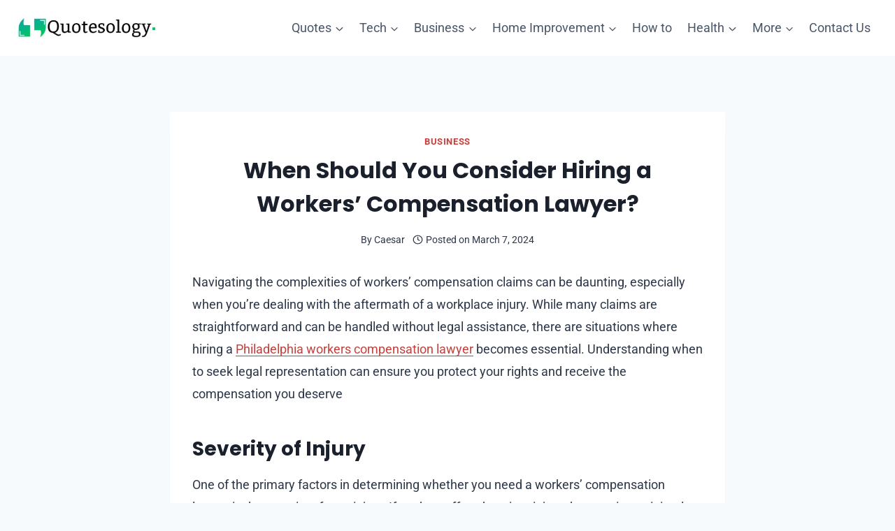

--- FILE ---
content_type: text/html; charset=UTF-8
request_url: https://quotesology.com/when-should-you-consider-hiring-a-workers-compensation-lawyer/
body_size: 23453
content:
<!doctype html>
<html lang="en-US" prefix="og: https://ogp.me/ns#" class="no-js" itemtype="https://schema.org/Blog" itemscope>
<head>
	<meta charset="UTF-8">
	<meta name="viewport" content="width=device-width, initial-scale=1, minimum-scale=1">
	
<!-- Search Engine Optimization by Rank Math - https://rankmath.com/ -->
<title>When Should You Consider Hiring a Workers&#039; Compensation Lawyer?</title><link rel="stylesheet" href="https://quotesology.com/wp-content/cache/min/1/c04a5fe91b04cfadbdb023029f1886fc.css" media="all" data-minify="1" />
<meta name="description" content="One of the primary factors in determining whether you need a workers&#039; compensation lawyer is the severity of your injury. If you&#039;ve suffered a minor injury"/>
<meta name="robots" content="index, follow, max-snippet:-1, max-video-preview:-1, max-image-preview:large"/>
<link rel="canonical" href="https://quotesology.com/when-should-you-consider-hiring-a-workers-compensation-lawyer/" />
<meta property="og:locale" content="en_US" />
<meta property="og:type" content="article" />
<meta property="og:title" content="When Should You Consider Hiring a Workers&#039; Compensation Lawyer?" />
<meta property="og:description" content="One of the primary factors in determining whether you need a workers&#039; compensation lawyer is the severity of your injury. If you&#039;ve suffered a minor injury" />
<meta property="og:url" content="https://quotesology.com/when-should-you-consider-hiring-a-workers-compensation-lawyer/" />
<meta property="article:section" content="Business" />
<meta property="og:updated_time" content="2024-03-07T21:41:43+05:00" />
<meta property="og:image" content="https://quotesology.com/wp-content/uploads/2024/03/WhatsApp-Image-2024-03-07-at-9.38.51-AM-1.jpeg.webp" />
<meta property="og:image:secure_url" content="https://quotesology.com/wp-content/uploads/2024/03/WhatsApp-Image-2024-03-07-at-9.38.51-AM-1.jpeg.webp" />
<meta property="og:image:width" content="975" />
<meta property="og:image:height" content="548" />
<meta property="og:image:alt" content="Workers&#039; Compensation Lawyer" />
<meta property="og:image:type" content="image/jpeg" />
<meta property="article:published_time" content="2024-03-07T21:40:46+05:00" />
<meta property="article:modified_time" content="2024-03-07T21:41:43+05:00" />
<meta name="twitter:card" content="summary_large_image" />
<meta name="twitter:title" content="When Should You Consider Hiring a Workers&#039; Compensation Lawyer?" />
<meta name="twitter:description" content="One of the primary factors in determining whether you need a workers&#039; compensation lawyer is the severity of your injury. If you&#039;ve suffered a minor injury" />
<meta name="twitter:image" content="https://quotesology.com/wp-content/uploads/2024/03/WhatsApp-Image-2024-03-07-at-9.38.51-AM-1.jpeg.webp" />
<meta name="twitter:label1" content="Written by" />
<meta name="twitter:data1" content="Caesar" />
<meta name="twitter:label2" content="Time to read" />
<meta name="twitter:data2" content="3 minutes" />
<script type="application/ld+json" class="rank-math-schema">{"@context":"https://schema.org","@graph":[{"@type":["Person","Organization"],"@id":"https://quotesology.com/#person","name":"QUOTESOLOGY","logo":{"@type":"ImageObject","@id":"https://quotesology.com/#logo","url":"https://quotesology.com/wp-content/uploads/2018/06/Quotesology-Logo.jpg","contentUrl":"https://quotesology.com/wp-content/uploads/2018/06/Quotesology-Logo.jpg","inLanguage":"en-US","width":"369","height":"56"},"image":{"@type":"ImageObject","@id":"https://quotesology.com/#logo","url":"https://quotesology.com/wp-content/uploads/2018/06/Quotesology-Logo.jpg","contentUrl":"https://quotesology.com/wp-content/uploads/2018/06/Quotesology-Logo.jpg","inLanguage":"en-US","width":"369","height":"56"}},{"@type":"WebSite","@id":"https://quotesology.com/#website","url":"https://quotesology.com","publisher":{"@id":"https://quotesology.com/#person"},"inLanguage":"en-US"},{"@type":"ImageObject","@id":"https://quotesology.com/wp-content/uploads/2024/03/WhatsApp-Image-2024-03-07-at-9.38.51-AM-1.jpeg","url":"https://quotesology.com/wp-content/uploads/2024/03/WhatsApp-Image-2024-03-07-at-9.38.51-AM-1.jpeg","width":"975","height":"548","inLanguage":"en-US"},{"@type":"WebPage","@id":"https://quotesology.com/when-should-you-consider-hiring-a-workers-compensation-lawyer/#webpage","url":"https://quotesology.com/when-should-you-consider-hiring-a-workers-compensation-lawyer/","name":"When Should You Consider Hiring a Workers&#039; Compensation Lawyer?","datePublished":"2024-03-07T21:40:46+05:00","dateModified":"2024-03-07T21:41:43+05:00","isPartOf":{"@id":"https://quotesology.com/#website"},"primaryImageOfPage":{"@id":"https://quotesology.com/wp-content/uploads/2024/03/WhatsApp-Image-2024-03-07-at-9.38.51-AM-1.jpeg"},"inLanguage":"en-US"},{"@type":"Person","@id":"https://quotesology.com/when-should-you-consider-hiring-a-workers-compensation-lawyer/#author","name":"Caesar","description":"Author Profile of Caesar at QUOTESOLOGY","image":{"@type":"ImageObject","@id":"https://secure.gravatar.com/avatar/229676c73218f6aed9501107706bb9086c93d463157bf46bf81007d3a73a3700?s=96&amp;r=g","url":"https://secure.gravatar.com/avatar/229676c73218f6aed9501107706bb9086c93d463157bf46bf81007d3a73a3700?s=96&amp;r=g","caption":"Caesar","inLanguage":"en-US"}},{"@type":"BlogPosting","headline":"When Should You Consider Hiring a Workers&#039; Compensation Lawyer?","keywords":"Workers' Compensation Lawyer","datePublished":"2024-03-07T21:40:46+05:00","dateModified":"2024-03-07T21:41:43+05:00","author":{"@id":"https://quotesology.com/when-should-you-consider-hiring-a-workers-compensation-lawyer/#author","name":"Caesar"},"publisher":{"@id":"https://quotesology.com/#person"},"description":"One of the primary factors in determining whether you need a workers&#039; compensation lawyer is the severity of your injury. If you&#039;ve suffered a minor injury","name":"When Should You Consider Hiring a Workers&#039; Compensation Lawyer?","@id":"https://quotesology.com/when-should-you-consider-hiring-a-workers-compensation-lawyer/#richSnippet","isPartOf":{"@id":"https://quotesology.com/when-should-you-consider-hiring-a-workers-compensation-lawyer/#webpage"},"image":{"@id":"https://quotesology.com/wp-content/uploads/2024/03/WhatsApp-Image-2024-03-07-at-9.38.51-AM-1.jpeg"},"inLanguage":"en-US","mainEntityOfPage":{"@id":"https://quotesology.com/when-should-you-consider-hiring-a-workers-compensation-lawyer/#webpage"}}]}</script>
<!-- /Rank Math WordPress SEO plugin -->


<link rel="alternate" type="application/rss+xml" title="QUOTESOLOGY &raquo; Feed" href="https://quotesology.com/feed/" />
<link rel="alternate" type="application/rss+xml" title="QUOTESOLOGY &raquo; Comments Feed" href="https://quotesology.com/comments/feed/" />
			<script type="542cd7e06d421de4aa526819-text/javascript">document.documentElement.classList.remove( 'no-js' );</script>
			<link rel="alternate" type="application/rss+xml" title="QUOTESOLOGY &raquo; When Should You Consider Hiring a Workers&#8217; Compensation Lawyer? Comments Feed" href="https://quotesology.com/when-should-you-consider-hiring-a-workers-compensation-lawyer/feed/" />
<style id='wp-img-auto-sizes-contain-inline-css'>
img:is([sizes=auto i],[sizes^="auto," i]){contain-intrinsic-size:3000px 1500px}
/*# sourceURL=wp-img-auto-sizes-contain-inline-css */
</style>
<style id='wp-emoji-styles-inline-css'>

	img.wp-smiley, img.emoji {
		display: inline !important;
		border: none !important;
		box-shadow: none !important;
		height: 1em !important;
		width: 1em !important;
		margin: 0 0.07em !important;
		vertical-align: -0.1em !important;
		background: none !important;
		padding: 0 !important;
	}
/*# sourceURL=wp-emoji-styles-inline-css */
</style>
<style id='wp-block-library-inline-css'>
:root{--wp-block-synced-color:#7a00df;--wp-block-synced-color--rgb:122,0,223;--wp-bound-block-color:var(--wp-block-synced-color);--wp-editor-canvas-background:#ddd;--wp-admin-theme-color:#007cba;--wp-admin-theme-color--rgb:0,124,186;--wp-admin-theme-color-darker-10:#006ba1;--wp-admin-theme-color-darker-10--rgb:0,107,160.5;--wp-admin-theme-color-darker-20:#005a87;--wp-admin-theme-color-darker-20--rgb:0,90,135;--wp-admin-border-width-focus:2px}@media (min-resolution:192dpi){:root{--wp-admin-border-width-focus:1.5px}}.wp-element-button{cursor:pointer}:root .has-very-light-gray-background-color{background-color:#eee}:root .has-very-dark-gray-background-color{background-color:#313131}:root .has-very-light-gray-color{color:#eee}:root .has-very-dark-gray-color{color:#313131}:root .has-vivid-green-cyan-to-vivid-cyan-blue-gradient-background{background:linear-gradient(135deg,#00d084,#0693e3)}:root .has-purple-crush-gradient-background{background:linear-gradient(135deg,#34e2e4,#4721fb 50%,#ab1dfe)}:root .has-hazy-dawn-gradient-background{background:linear-gradient(135deg,#faaca8,#dad0ec)}:root .has-subdued-olive-gradient-background{background:linear-gradient(135deg,#fafae1,#67a671)}:root .has-atomic-cream-gradient-background{background:linear-gradient(135deg,#fdd79a,#004a59)}:root .has-nightshade-gradient-background{background:linear-gradient(135deg,#330968,#31cdcf)}:root .has-midnight-gradient-background{background:linear-gradient(135deg,#020381,#2874fc)}:root{--wp--preset--font-size--normal:16px;--wp--preset--font-size--huge:42px}.has-regular-font-size{font-size:1em}.has-larger-font-size{font-size:2.625em}.has-normal-font-size{font-size:var(--wp--preset--font-size--normal)}.has-huge-font-size{font-size:var(--wp--preset--font-size--huge)}.has-text-align-center{text-align:center}.has-text-align-left{text-align:left}.has-text-align-right{text-align:right}.has-fit-text{white-space:nowrap!important}#end-resizable-editor-section{display:none}.aligncenter{clear:both}.items-justified-left{justify-content:flex-start}.items-justified-center{justify-content:center}.items-justified-right{justify-content:flex-end}.items-justified-space-between{justify-content:space-between}.screen-reader-text{border:0;clip-path:inset(50%);height:1px;margin:-1px;overflow:hidden;padding:0;position:absolute;width:1px;word-wrap:normal!important}.screen-reader-text:focus{background-color:#ddd;clip-path:none;color:#444;display:block;font-size:1em;height:auto;left:5px;line-height:normal;padding:15px 23px 14px;text-decoration:none;top:5px;width:auto;z-index:100000}html :where(.has-border-color){border-style:solid}html :where([style*=border-top-color]){border-top-style:solid}html :where([style*=border-right-color]){border-right-style:solid}html :where([style*=border-bottom-color]){border-bottom-style:solid}html :where([style*=border-left-color]){border-left-style:solid}html :where([style*=border-width]){border-style:solid}html :where([style*=border-top-width]){border-top-style:solid}html :where([style*=border-right-width]){border-right-style:solid}html :where([style*=border-bottom-width]){border-bottom-style:solid}html :where([style*=border-left-width]){border-left-style:solid}html :where(img[class*=wp-image-]){height:auto;max-width:100%}:where(figure){margin:0 0 1em}html :where(.is-position-sticky){--wp-admin--admin-bar--position-offset:var(--wp-admin--admin-bar--height,0px)}@media screen and (max-width:600px){html :where(.is-position-sticky){--wp-admin--admin-bar--position-offset:0px}}

/*# sourceURL=wp-block-library-inline-css */
</style><style id='wp-block-heading-inline-css'>
h1:where(.wp-block-heading).has-background,h2:where(.wp-block-heading).has-background,h3:where(.wp-block-heading).has-background,h4:where(.wp-block-heading).has-background,h5:where(.wp-block-heading).has-background,h6:where(.wp-block-heading).has-background{padding:1.25em 2.375em}h1.has-text-align-left[style*=writing-mode]:where([style*=vertical-lr]),h1.has-text-align-right[style*=writing-mode]:where([style*=vertical-rl]),h2.has-text-align-left[style*=writing-mode]:where([style*=vertical-lr]),h2.has-text-align-right[style*=writing-mode]:where([style*=vertical-rl]),h3.has-text-align-left[style*=writing-mode]:where([style*=vertical-lr]),h3.has-text-align-right[style*=writing-mode]:where([style*=vertical-rl]),h4.has-text-align-left[style*=writing-mode]:where([style*=vertical-lr]),h4.has-text-align-right[style*=writing-mode]:where([style*=vertical-rl]),h5.has-text-align-left[style*=writing-mode]:where([style*=vertical-lr]),h5.has-text-align-right[style*=writing-mode]:where([style*=vertical-rl]),h6.has-text-align-left[style*=writing-mode]:where([style*=vertical-lr]),h6.has-text-align-right[style*=writing-mode]:where([style*=vertical-rl]){rotate:180deg}
/*# sourceURL=https://quotesology.com/wp-includes/blocks/heading/style.min.css */
</style>
<style id='wp-block-paragraph-inline-css'>
.is-small-text{font-size:.875em}.is-regular-text{font-size:1em}.is-large-text{font-size:2.25em}.is-larger-text{font-size:3em}.has-drop-cap:not(:focus):first-letter{float:left;font-size:8.4em;font-style:normal;font-weight:100;line-height:.68;margin:.05em .1em 0 0;text-transform:uppercase}body.rtl .has-drop-cap:not(:focus):first-letter{float:none;margin-left:.1em}p.has-drop-cap.has-background{overflow:hidden}:root :where(p.has-background){padding:1.25em 2.375em}:where(p.has-text-color:not(.has-link-color)) a{color:inherit}p.has-text-align-left[style*="writing-mode:vertical-lr"],p.has-text-align-right[style*="writing-mode:vertical-rl"]{rotate:180deg}
/*# sourceURL=https://quotesology.com/wp-includes/blocks/paragraph/style.min.css */
</style>
<style id='global-styles-inline-css'>
:root{--wp--preset--aspect-ratio--square: 1;--wp--preset--aspect-ratio--4-3: 4/3;--wp--preset--aspect-ratio--3-4: 3/4;--wp--preset--aspect-ratio--3-2: 3/2;--wp--preset--aspect-ratio--2-3: 2/3;--wp--preset--aspect-ratio--16-9: 16/9;--wp--preset--aspect-ratio--9-16: 9/16;--wp--preset--color--black: #000000;--wp--preset--color--cyan-bluish-gray: #abb8c3;--wp--preset--color--white: #ffffff;--wp--preset--color--pale-pink: #f78da7;--wp--preset--color--vivid-red: #cf2e2e;--wp--preset--color--luminous-vivid-orange: #ff6900;--wp--preset--color--luminous-vivid-amber: #fcb900;--wp--preset--color--light-green-cyan: #7bdcb5;--wp--preset--color--vivid-green-cyan: #00d084;--wp--preset--color--pale-cyan-blue: #8ed1fc;--wp--preset--color--vivid-cyan-blue: #0693e3;--wp--preset--color--vivid-purple: #9b51e0;--wp--preset--color--theme-palette-1: var(--global-palette1);--wp--preset--color--theme-palette-2: var(--global-palette2);--wp--preset--color--theme-palette-3: var(--global-palette3);--wp--preset--color--theme-palette-4: var(--global-palette4);--wp--preset--color--theme-palette-5: var(--global-palette5);--wp--preset--color--theme-palette-6: var(--global-palette6);--wp--preset--color--theme-palette-7: var(--global-palette7);--wp--preset--color--theme-palette-8: var(--global-palette8);--wp--preset--color--theme-palette-9: var(--global-palette9);--wp--preset--color--theme-palette-10: var(--global-palette10);--wp--preset--color--theme-palette-11: var(--global-palette11);--wp--preset--color--theme-palette-12: var(--global-palette12);--wp--preset--color--theme-palette-13: var(--global-palette13);--wp--preset--color--theme-palette-14: var(--global-palette14);--wp--preset--color--theme-palette-15: var(--global-palette15);--wp--preset--gradient--vivid-cyan-blue-to-vivid-purple: linear-gradient(135deg,rgb(6,147,227) 0%,rgb(155,81,224) 100%);--wp--preset--gradient--light-green-cyan-to-vivid-green-cyan: linear-gradient(135deg,rgb(122,220,180) 0%,rgb(0,208,130) 100%);--wp--preset--gradient--luminous-vivid-amber-to-luminous-vivid-orange: linear-gradient(135deg,rgb(252,185,0) 0%,rgb(255,105,0) 100%);--wp--preset--gradient--luminous-vivid-orange-to-vivid-red: linear-gradient(135deg,rgb(255,105,0) 0%,rgb(207,46,46) 100%);--wp--preset--gradient--very-light-gray-to-cyan-bluish-gray: linear-gradient(135deg,rgb(238,238,238) 0%,rgb(169,184,195) 100%);--wp--preset--gradient--cool-to-warm-spectrum: linear-gradient(135deg,rgb(74,234,220) 0%,rgb(151,120,209) 20%,rgb(207,42,186) 40%,rgb(238,44,130) 60%,rgb(251,105,98) 80%,rgb(254,248,76) 100%);--wp--preset--gradient--blush-light-purple: linear-gradient(135deg,rgb(255,206,236) 0%,rgb(152,150,240) 100%);--wp--preset--gradient--blush-bordeaux: linear-gradient(135deg,rgb(254,205,165) 0%,rgb(254,45,45) 50%,rgb(107,0,62) 100%);--wp--preset--gradient--luminous-dusk: linear-gradient(135deg,rgb(255,203,112) 0%,rgb(199,81,192) 50%,rgb(65,88,208) 100%);--wp--preset--gradient--pale-ocean: linear-gradient(135deg,rgb(255,245,203) 0%,rgb(182,227,212) 50%,rgb(51,167,181) 100%);--wp--preset--gradient--electric-grass: linear-gradient(135deg,rgb(202,248,128) 0%,rgb(113,206,126) 100%);--wp--preset--gradient--midnight: linear-gradient(135deg,rgb(2,3,129) 0%,rgb(40,116,252) 100%);--wp--preset--font-size--small: var(--global-font-size-small);--wp--preset--font-size--medium: var(--global-font-size-medium);--wp--preset--font-size--large: var(--global-font-size-large);--wp--preset--font-size--x-large: 42px;--wp--preset--font-size--larger: var(--global-font-size-larger);--wp--preset--font-size--xxlarge: var(--global-font-size-xxlarge);--wp--preset--spacing--20: 0.44rem;--wp--preset--spacing--30: 0.67rem;--wp--preset--spacing--40: 1rem;--wp--preset--spacing--50: 1.5rem;--wp--preset--spacing--60: 2.25rem;--wp--preset--spacing--70: 3.38rem;--wp--preset--spacing--80: 5.06rem;--wp--preset--shadow--natural: 6px 6px 9px rgba(0, 0, 0, 0.2);--wp--preset--shadow--deep: 12px 12px 50px rgba(0, 0, 0, 0.4);--wp--preset--shadow--sharp: 6px 6px 0px rgba(0, 0, 0, 0.2);--wp--preset--shadow--outlined: 6px 6px 0px -3px rgb(255, 255, 255), 6px 6px rgb(0, 0, 0);--wp--preset--shadow--crisp: 6px 6px 0px rgb(0, 0, 0);}:where(.is-layout-flex){gap: 0.5em;}:where(.is-layout-grid){gap: 0.5em;}body .is-layout-flex{display: flex;}.is-layout-flex{flex-wrap: wrap;align-items: center;}.is-layout-flex > :is(*, div){margin: 0;}body .is-layout-grid{display: grid;}.is-layout-grid > :is(*, div){margin: 0;}:where(.wp-block-columns.is-layout-flex){gap: var(--wp--style--columns-gap-default,2em);}:where(.wp-block-columns.is-layout-grid){gap: var(--wp--style--columns-gap-default,2em);}:where(.wp-block-post-template.is-layout-flex){gap: 1.25em;}:where(.wp-block-post-template.is-layout-grid){gap: 1.25em;}.has-black-color{color: var(--wp--preset--color--black) !important;}.has-cyan-bluish-gray-color{color: var(--wp--preset--color--cyan-bluish-gray) !important;}.has-white-color{color: var(--wp--preset--color--white) !important;}.has-pale-pink-color{color: var(--wp--preset--color--pale-pink) !important;}.has-vivid-red-color{color: var(--wp--preset--color--vivid-red) !important;}.has-luminous-vivid-orange-color{color: var(--wp--preset--color--luminous-vivid-orange) !important;}.has-luminous-vivid-amber-color{color: var(--wp--preset--color--luminous-vivid-amber) !important;}.has-light-green-cyan-color{color: var(--wp--preset--color--light-green-cyan) !important;}.has-vivid-green-cyan-color{color: var(--wp--preset--color--vivid-green-cyan) !important;}.has-pale-cyan-blue-color{color: var(--wp--preset--color--pale-cyan-blue) !important;}.has-vivid-cyan-blue-color{color: var(--wp--preset--color--vivid-cyan-blue) !important;}.has-vivid-purple-color{color: var(--wp--preset--color--vivid-purple) !important;}.has-black-background-color{background-color: var(--wp--preset--color--black) !important;}.has-cyan-bluish-gray-background-color{background-color: var(--wp--preset--color--cyan-bluish-gray) !important;}.has-white-background-color{background-color: var(--wp--preset--color--white) !important;}.has-pale-pink-background-color{background-color: var(--wp--preset--color--pale-pink) !important;}.has-vivid-red-background-color{background-color: var(--wp--preset--color--vivid-red) !important;}.has-luminous-vivid-orange-background-color{background-color: var(--wp--preset--color--luminous-vivid-orange) !important;}.has-luminous-vivid-amber-background-color{background-color: var(--wp--preset--color--luminous-vivid-amber) !important;}.has-light-green-cyan-background-color{background-color: var(--wp--preset--color--light-green-cyan) !important;}.has-vivid-green-cyan-background-color{background-color: var(--wp--preset--color--vivid-green-cyan) !important;}.has-pale-cyan-blue-background-color{background-color: var(--wp--preset--color--pale-cyan-blue) !important;}.has-vivid-cyan-blue-background-color{background-color: var(--wp--preset--color--vivid-cyan-blue) !important;}.has-vivid-purple-background-color{background-color: var(--wp--preset--color--vivid-purple) !important;}.has-black-border-color{border-color: var(--wp--preset--color--black) !important;}.has-cyan-bluish-gray-border-color{border-color: var(--wp--preset--color--cyan-bluish-gray) !important;}.has-white-border-color{border-color: var(--wp--preset--color--white) !important;}.has-pale-pink-border-color{border-color: var(--wp--preset--color--pale-pink) !important;}.has-vivid-red-border-color{border-color: var(--wp--preset--color--vivid-red) !important;}.has-luminous-vivid-orange-border-color{border-color: var(--wp--preset--color--luminous-vivid-orange) !important;}.has-luminous-vivid-amber-border-color{border-color: var(--wp--preset--color--luminous-vivid-amber) !important;}.has-light-green-cyan-border-color{border-color: var(--wp--preset--color--light-green-cyan) !important;}.has-vivid-green-cyan-border-color{border-color: var(--wp--preset--color--vivid-green-cyan) !important;}.has-pale-cyan-blue-border-color{border-color: var(--wp--preset--color--pale-cyan-blue) !important;}.has-vivid-cyan-blue-border-color{border-color: var(--wp--preset--color--vivid-cyan-blue) !important;}.has-vivid-purple-border-color{border-color: var(--wp--preset--color--vivid-purple) !important;}.has-vivid-cyan-blue-to-vivid-purple-gradient-background{background: var(--wp--preset--gradient--vivid-cyan-blue-to-vivid-purple) !important;}.has-light-green-cyan-to-vivid-green-cyan-gradient-background{background: var(--wp--preset--gradient--light-green-cyan-to-vivid-green-cyan) !important;}.has-luminous-vivid-amber-to-luminous-vivid-orange-gradient-background{background: var(--wp--preset--gradient--luminous-vivid-amber-to-luminous-vivid-orange) !important;}.has-luminous-vivid-orange-to-vivid-red-gradient-background{background: var(--wp--preset--gradient--luminous-vivid-orange-to-vivid-red) !important;}.has-very-light-gray-to-cyan-bluish-gray-gradient-background{background: var(--wp--preset--gradient--very-light-gray-to-cyan-bluish-gray) !important;}.has-cool-to-warm-spectrum-gradient-background{background: var(--wp--preset--gradient--cool-to-warm-spectrum) !important;}.has-blush-light-purple-gradient-background{background: var(--wp--preset--gradient--blush-light-purple) !important;}.has-blush-bordeaux-gradient-background{background: var(--wp--preset--gradient--blush-bordeaux) !important;}.has-luminous-dusk-gradient-background{background: var(--wp--preset--gradient--luminous-dusk) !important;}.has-pale-ocean-gradient-background{background: var(--wp--preset--gradient--pale-ocean) !important;}.has-electric-grass-gradient-background{background: var(--wp--preset--gradient--electric-grass) !important;}.has-midnight-gradient-background{background: var(--wp--preset--gradient--midnight) !important;}.has-small-font-size{font-size: var(--wp--preset--font-size--small) !important;}.has-medium-font-size{font-size: var(--wp--preset--font-size--medium) !important;}.has-large-font-size{font-size: var(--wp--preset--font-size--large) !important;}.has-x-large-font-size{font-size: var(--wp--preset--font-size--x-large) !important;}
/*# sourceURL=global-styles-inline-css */
</style>

<style id='classic-theme-styles-inline-css'>
/*! This file is auto-generated */
.wp-block-button__link{color:#fff;background-color:#32373c;border-radius:9999px;box-shadow:none;text-decoration:none;padding:calc(.667em + 2px) calc(1.333em + 2px);font-size:1.125em}.wp-block-file__button{background:#32373c;color:#fff;text-decoration:none}
/*# sourceURL=/wp-includes/css/classic-themes.min.css */
</style>

<style id='twentig-blocks-inline-css'>
@media (width < 768px) { .tw-sm-hidden { display: none !important; }}@media (768px <= width < 1024px) { .tw-md-hidden { display: none !important; }}@media (width >= 1024px) { .tw-lg-hidden { display: none !important; }}
.tw-mt-0{margin-top:0px!important;}.tw-mb-0{margin-bottom:0px!important;}.tw-mt-1{margin-top:5px!important;}.tw-mb-1{margin-bottom:5px!important;}.tw-mt-2{margin-top:10px!important;}.tw-mb-2{margin-bottom:10px!important;}.tw-mt-3{margin-top:15px!important;}.tw-mb-3{margin-bottom:15px!important;}.tw-mt-4{margin-top:20px!important;}.tw-mb-4{margin-bottom:20px!important;}.tw-mt-5{margin-top:30px!important;}.tw-mb-5{margin-bottom:30px!important;}.tw-mt-6{margin-top:40px!important;}.tw-mb-6{margin-bottom:40px!important;}.tw-mt-7{margin-top:50px!important;}.tw-mb-7{margin-bottom:50px!important;}.tw-mt-8{margin-top:60px!important;}.tw-mb-8{margin-bottom:60px!important;}.tw-mt-9{margin-top:80px!important;}.tw-mb-9{margin-bottom:80px!important;}.tw-mt-10{margin-top:100px!important;}.tw-mb-10{margin-bottom:100px!important;}.tw-mt-auto{margin-top:auto!important;}.tw-mb-auto{margin-bottom:auto!important;}
/*# sourceURL=twentig-blocks-inline-css */
</style>

<style id='kadence-global-inline-css'>
/* Kadence Base CSS */
:root{--global-palette1:#c4403c;--global-palette2:#2b6cb0;--global-palette3:#1A202C;--global-palette4:#2D3748;--global-palette5:#4A5568;--global-palette6:#718096;--global-palette7:#EDF2F7;--global-palette8:#F7FAFC;--global-palette9:#ffffff;--global-palette10:oklch(from var(--global-palette1) calc(l + 0.10 * (1 - l)) calc(c * 1.00) calc(h + 180) / 100%);--global-palette11:#13612e;--global-palette12:#1159af;--global-palette13:#b82105;--global-palette14:#f7630c;--global-palette15:#f5a524;--global-palette9rgb:255, 255, 255;--global-palette-highlight:var(--global-palette1);--global-palette-highlight-alt:var(--global-palette2);--global-palette-highlight-alt2:var(--global-palette9);--global-palette-btn-bg:var(--global-palette1);--global-palette-btn-bg-hover:var(--global-palette2);--global-palette-btn:var(--global-palette9);--global-palette-btn-hover:var(--global-palette9);--global-palette-btn-sec-bg:var(--global-palette7);--global-palette-btn-sec-bg-hover:var(--global-palette2);--global-palette-btn-sec:var(--global-palette3);--global-palette-btn-sec-hover:var(--global-palette9);--global-body-font-family:Roboto, sans-serif;--global-heading-font-family:Poppins, sans-serif;--global-primary-nav-font-family:inherit;--global-fallback-font:sans-serif;--global-display-fallback-font:sans-serif;--global-content-width:1290px;--global-content-wide-width:calc(1290px + 230px);--global-content-narrow-width:842px;--global-content-edge-padding:1.5rem;--global-content-boxed-padding:2rem;--global-calc-content-width:calc(1290px - var(--global-content-edge-padding) - var(--global-content-edge-padding) );--wp--style--global--content-size:var(--global-calc-content-width);}.wp-site-blocks{--global-vw:calc( 100vw - ( 0.5 * var(--scrollbar-offset)));}body{background:var(--global-palette8);}body, input, select, optgroup, textarea{font-style:normal;font-weight:normal;font-size:18px;line-height:1.8;font-family:var(--global-body-font-family);color:var(--global-palette4);}.content-bg, body.content-style-unboxed .site{background:var(--global-palette9);}h1,h2,h3,h4,h5,h6{font-family:var(--global-heading-font-family);}h1{font-weight:700;font-size:32px;line-height:1.5;color:var(--global-palette3);}h2{font-weight:700;font-size:28px;line-height:1.5;color:var(--global-palette3);}h3{font-weight:700;font-size:24px;line-height:1.5;color:var(--global-palette3);}h4{font-weight:700;font-size:22px;line-height:1.5;color:var(--global-palette4);}h5{font-weight:700;font-size:20px;line-height:1.5;color:var(--global-palette4);}h6{font-weight:700;font-size:18px;line-height:1.5;color:var(--global-palette5);}.entry-hero .kadence-breadcrumbs{max-width:1290px;}.site-container, .site-header-row-layout-contained, .site-footer-row-layout-contained, .entry-hero-layout-contained, .comments-area, .alignfull > .wp-block-cover__inner-container, .alignwide > .wp-block-cover__inner-container{max-width:var(--global-content-width);}.content-width-narrow .content-container.site-container, .content-width-narrow .hero-container.site-container{max-width:var(--global-content-narrow-width);}@media all and (min-width: 1520px){.wp-site-blocks .content-container  .alignwide{margin-left:-115px;margin-right:-115px;width:unset;max-width:unset;}}@media all and (min-width: 1102px){.content-width-narrow .wp-site-blocks .content-container .alignwide{margin-left:-130px;margin-right:-130px;width:unset;max-width:unset;}}.content-style-boxed .wp-site-blocks .entry-content .alignwide{margin-left:calc( -1 * var( --global-content-boxed-padding ) );margin-right:calc( -1 * var( --global-content-boxed-padding ) );}.content-area{margin-top:5rem;margin-bottom:5rem;}@media all and (max-width: 1024px){.content-area{margin-top:3rem;margin-bottom:3rem;}}@media all and (max-width: 767px){.content-area{margin-top:2rem;margin-bottom:2rem;}}@media all and (max-width: 1024px){:root{--global-content-boxed-padding:2rem;}}@media all and (max-width: 767px){:root{--global-content-boxed-padding:1.5rem;}}.entry-content-wrap{padding:2rem;}@media all and (max-width: 1024px){.entry-content-wrap{padding:2rem;}}@media all and (max-width: 767px){.entry-content-wrap{padding:1.5rem;}}.entry.single-entry{box-shadow:0px 15px 15px -10px rgba(0,0,0,0.05);}.entry.loop-entry{box-shadow:0px 15px 15px -10px rgba(0,0,0,0.05);}.loop-entry .entry-content-wrap{padding:2rem;}@media all and (max-width: 1024px){.loop-entry .entry-content-wrap{padding:2rem;}}@media all and (max-width: 767px){.loop-entry .entry-content-wrap{padding:1.5rem;}}button, .button, .wp-block-button__link, input[type="button"], input[type="reset"], input[type="submit"], .fl-button, .elementor-button-wrapper .elementor-button, .wc-block-components-checkout-place-order-button, .wc-block-cart__submit{box-shadow:0px 0px 0px -7px rgba(0,0,0,0);}button:hover, button:focus, button:active, .button:hover, .button:focus, .button:active, .wp-block-button__link:hover, .wp-block-button__link:focus, .wp-block-button__link:active, input[type="button"]:hover, input[type="button"]:focus, input[type="button"]:active, input[type="reset"]:hover, input[type="reset"]:focus, input[type="reset"]:active, input[type="submit"]:hover, input[type="submit"]:focus, input[type="submit"]:active, .elementor-button-wrapper .elementor-button:hover, .elementor-button-wrapper .elementor-button:focus, .elementor-button-wrapper .elementor-button:active, .wc-block-cart__submit:hover{box-shadow:0px 15px 25px -7px rgba(0,0,0,0.1);}.kb-button.kb-btn-global-outline.kb-btn-global-inherit{padding-top:calc(px - 2px);padding-right:calc(px - 2px);padding-bottom:calc(px - 2px);padding-left:calc(px - 2px);}@media all and (min-width: 1025px){.transparent-header .entry-hero .entry-hero-container-inner{padding-top:80px;}}@media all and (max-width: 1024px){.mobile-transparent-header .entry-hero .entry-hero-container-inner{padding-top:80px;}}@media all and (max-width: 767px){.mobile-transparent-header .entry-hero .entry-hero-container-inner{padding-top:80px;}}.entry-author-style-center{padding-top:var(--global-md-spacing);border-top:1px solid var(--global-gray-500);}.entry-author-style-center .entry-author-avatar, .entry-meta .author-avatar{display:none;}.entry-author-style-normal .entry-author-profile{padding-left:0px;}#comments .comment-meta{margin-left:0px;}.entry-hero.post-hero-section .entry-header{min-height:200px;}
/* Kadence Header CSS */
@media all and (max-width: 1024px){.mobile-transparent-header #masthead{position:absolute;left:0px;right:0px;z-index:100;}.kadence-scrollbar-fixer.mobile-transparent-header #masthead{right:var(--scrollbar-offset,0);}.mobile-transparent-header #masthead, .mobile-transparent-header .site-top-header-wrap .site-header-row-container-inner, .mobile-transparent-header .site-main-header-wrap .site-header-row-container-inner, .mobile-transparent-header .site-bottom-header-wrap .site-header-row-container-inner{background:transparent;}.site-header-row-tablet-layout-fullwidth, .site-header-row-tablet-layout-standard{padding:0px;}}@media all and (min-width: 1025px){.transparent-header #masthead{position:absolute;left:0px;right:0px;z-index:100;}.transparent-header.kadence-scrollbar-fixer #masthead{right:var(--scrollbar-offset,0);}.transparent-header #masthead, .transparent-header .site-top-header-wrap .site-header-row-container-inner, .transparent-header .site-main-header-wrap .site-header-row-container-inner, .transparent-header .site-bottom-header-wrap .site-header-row-container-inner{background:transparent;}}.site-branding a.brand img{max-width:200px;}.site-branding a.brand img.svg-logo-image{width:200px;}.site-branding{padding:0px 0px 0px 0px;}#masthead, #masthead .kadence-sticky-header.item-is-fixed:not(.item-at-start):not(.site-header-row-container):not(.site-main-header-wrap), #masthead .kadence-sticky-header.item-is-fixed:not(.item-at-start) > .site-header-row-container-inner{background:#ffffff;}.site-main-header-inner-wrap{min-height:80px;}.header-navigation[class*="header-navigation-style-underline"] .header-menu-container.primary-menu-container>ul>li>a:after{width:calc( 100% - 1.2em);}.main-navigation .primary-menu-container > ul > li.menu-item > a{padding-left:calc(1.2em / 2);padding-right:calc(1.2em / 2);padding-top:0.6em;padding-bottom:0.6em;color:var(--global-palette5);}.main-navigation .primary-menu-container > ul > li.menu-item .dropdown-nav-special-toggle{right:calc(1.2em / 2);}.main-navigation .primary-menu-container > ul > li.menu-item > a:hover{color:var(--global-palette-highlight);}.main-navigation .primary-menu-container > ul > li.menu-item.current-menu-item > a{color:var(--global-palette3);}.header-navigation .header-menu-container ul ul.sub-menu, .header-navigation .header-menu-container ul ul.submenu{background:var(--global-palette3);box-shadow:0px 2px 13px 0px rgba(0,0,0,0.1);}.header-navigation .header-menu-container ul ul li.menu-item, .header-menu-container ul.menu > li.kadence-menu-mega-enabled > ul > li.menu-item > a{border-bottom:1px solid rgba(255,255,255,0.1);border-radius:0px 0px 0px 0px;}.header-navigation .header-menu-container ul ul li.menu-item > a{width:200px;padding-top:1em;padding-bottom:1em;color:var(--global-palette8);font-size:12px;}.header-navigation .header-menu-container ul ul li.menu-item > a:hover{color:var(--global-palette9);background:var(--global-palette4);border-radius:0px 0px 0px 0px;}.header-navigation .header-menu-container ul ul li.menu-item.current-menu-item > a{color:var(--global-palette9);background:var(--global-palette4);border-radius:0px 0px 0px 0px;}.mobile-toggle-open-container .menu-toggle-open, .mobile-toggle-open-container .menu-toggle-open:focus{color:var(--global-palette5);padding:0.4em 0.6em 0.4em 0.6em;font-size:14px;}.mobile-toggle-open-container .menu-toggle-open.menu-toggle-style-bordered{border:1px solid currentColor;}.mobile-toggle-open-container .menu-toggle-open .menu-toggle-icon{font-size:20px;}.mobile-toggle-open-container .menu-toggle-open:hover, .mobile-toggle-open-container .menu-toggle-open:focus-visible{color:var(--global-palette-highlight);}.mobile-navigation ul li{font-size:14px;}.mobile-navigation ul li a{padding-top:1em;padding-bottom:1em;}.mobile-navigation ul li > a, .mobile-navigation ul li.menu-item-has-children > .drawer-nav-drop-wrap{color:var(--global-palette8);}.mobile-navigation ul li.current-menu-item > a, .mobile-navigation ul li.current-menu-item.menu-item-has-children > .drawer-nav-drop-wrap{color:var(--global-palette-highlight);}.mobile-navigation ul li.menu-item-has-children .drawer-nav-drop-wrap, .mobile-navigation ul li:not(.menu-item-has-children) a{border-bottom:1px solid rgba(255,255,255,0.1);}.mobile-navigation:not(.drawer-navigation-parent-toggle-true) ul li.menu-item-has-children .drawer-nav-drop-wrap button{border-left:1px solid rgba(255,255,255,0.1);}#mobile-drawer .drawer-header .drawer-toggle{padding:0.6em 0.15em 0.6em 0.15em;font-size:24px;}
/* Kadence Footer CSS */
.site-top-footer-inner-wrap{padding-top:30px;padding-bottom:30px;grid-column-gap:30px;grid-row-gap:30px;}.site-top-footer-inner-wrap .widget{margin-bottom:30px;}.site-top-footer-inner-wrap .site-footer-section:not(:last-child):after{right:calc(-30px / 2);}.site-bottom-footer-inner-wrap{padding-top:30px;padding-bottom:30px;grid-column-gap:30px;}.site-bottom-footer-inner-wrap .widget{margin-bottom:30px;}.site-bottom-footer-inner-wrap .site-footer-section:not(:last-child):after{right:calc(-30px / 2);}
/*# sourceURL=kadence-global-inline-css */
</style>






<style id='kadence-blocks-global-variables-inline-css'>
:root {--global-kb-font-size-sm:clamp(0.8rem, 0.73rem + 0.217vw, 0.9rem);--global-kb-font-size-md:clamp(1.1rem, 0.995rem + 0.326vw, 1.25rem);--global-kb-font-size-lg:clamp(1.75rem, 1.576rem + 0.543vw, 2rem);--global-kb-font-size-xl:clamp(2.25rem, 1.728rem + 1.63vw, 3rem);--global-kb-font-size-xxl:clamp(2.5rem, 1.456rem + 3.26vw, 4rem);--global-kb-font-size-xxxl:clamp(2.75rem, 0.489rem + 7.065vw, 6rem);}
/*# sourceURL=kadence-blocks-global-variables-inline-css */
</style>
<style id='rocket-lazyload-inline-css'>
.rll-youtube-player{position:relative;padding-bottom:56.23%;height:0;overflow:hidden;max-width:100%;}.rll-youtube-player iframe{position:absolute;top:0;left:0;width:100%;height:100%;z-index:100;background:0 0}.rll-youtube-player img{bottom:0;display:block;left:0;margin:auto;max-width:100%;width:100%;position:absolute;right:0;top:0;border:none;height:auto;cursor:pointer;-webkit-transition:.4s all;-moz-transition:.4s all;transition:.4s all}.rll-youtube-player img:hover{-webkit-filter:brightness(75%)}.rll-youtube-player .play{height:72px;width:72px;left:50%;top:50%;margin-left:-36px;margin-top:-36px;position:absolute;background:url(https://quotesology.com/wp-content/plugins/wp-rocket/assets/img/youtube.png) no-repeat;cursor:pointer}.wp-has-aspect-ratio .rll-youtube-player{position:absolute;padding-bottom:0;width:100%;height:100%;top:0;bottom:0;left:0;right:0}
/*# sourceURL=rocket-lazyload-inline-css */
</style>
<link rel="https://api.w.org/" href="https://quotesology.com/wp-json/" /><link rel="alternate" title="JSON" type="application/json" href="https://quotesology.com/wp-json/wp/v2/posts/7125" /><link rel="EditURI" type="application/rsd+xml" title="RSD" href="https://quotesology.com/xmlrpc.php?rsd" />
<meta name="generator" content="WordPress 6.9" />
<link rel='shortlink' href='https://quotesology.com/?p=7125' />
<meta name="publisuites-verify-code" content="aHR0cHM6Ly9xdW90ZXNvbG9neS5jb20=" />

<meta name="google-site-verification" content="N342D-6BhmlsVT0pppdpJ8Fngk88sqjtb4zG3zHfWpw" /><noscript><style>.tw-block-animation{opacity:1;transform:none;clip-path:none;}</style></noscript>
<link rel="pingback" href="https://quotesology.com/xmlrpc.php"><style type="text/css">@font-face {font-family:Roboto;font-style:normal;font-weight:400;src:url(/cf-fonts/s/roboto/5.0.11/latin-ext/400/normal.woff2);unicode-range:U+0100-02AF,U+0304,U+0308,U+0329,U+1E00-1E9F,U+1EF2-1EFF,U+2020,U+20A0-20AB,U+20AD-20CF,U+2113,U+2C60-2C7F,U+A720-A7FF;font-display:swap;}@font-face {font-family:Roboto;font-style:normal;font-weight:400;src:url(/cf-fonts/s/roboto/5.0.11/vietnamese/400/normal.woff2);unicode-range:U+0102-0103,U+0110-0111,U+0128-0129,U+0168-0169,U+01A0-01A1,U+01AF-01B0,U+0300-0301,U+0303-0304,U+0308-0309,U+0323,U+0329,U+1EA0-1EF9,U+20AB;font-display:swap;}@font-face {font-family:Roboto;font-style:normal;font-weight:400;src:url(/cf-fonts/s/roboto/5.0.11/greek/400/normal.woff2);unicode-range:U+0370-03FF;font-display:swap;}@font-face {font-family:Roboto;font-style:normal;font-weight:400;src:url(/cf-fonts/s/roboto/5.0.11/cyrillic-ext/400/normal.woff2);unicode-range:U+0460-052F,U+1C80-1C88,U+20B4,U+2DE0-2DFF,U+A640-A69F,U+FE2E-FE2F;font-display:swap;}@font-face {font-family:Roboto;font-style:normal;font-weight:400;src:url(/cf-fonts/s/roboto/5.0.11/cyrillic/400/normal.woff2);unicode-range:U+0301,U+0400-045F,U+0490-0491,U+04B0-04B1,U+2116;font-display:swap;}@font-face {font-family:Roboto;font-style:normal;font-weight:400;src:url(/cf-fonts/s/roboto/5.0.11/latin/400/normal.woff2);unicode-range:U+0000-00FF,U+0131,U+0152-0153,U+02BB-02BC,U+02C6,U+02DA,U+02DC,U+0304,U+0308,U+0329,U+2000-206F,U+2074,U+20AC,U+2122,U+2191,U+2193,U+2212,U+2215,U+FEFF,U+FFFD;font-display:swap;}@font-face {font-family:Roboto;font-style:normal;font-weight:400;src:url(/cf-fonts/s/roboto/5.0.11/greek-ext/400/normal.woff2);unicode-range:U+1F00-1FFF;font-display:swap;}@font-face {font-family:Roboto;font-style:normal;font-weight:700;src:url(/cf-fonts/s/roboto/5.0.11/greek-ext/700/normal.woff2);unicode-range:U+1F00-1FFF;font-display:swap;}@font-face {font-family:Roboto;font-style:normal;font-weight:700;src:url(/cf-fonts/s/roboto/5.0.11/latin/700/normal.woff2);unicode-range:U+0000-00FF,U+0131,U+0152-0153,U+02BB-02BC,U+02C6,U+02DA,U+02DC,U+0304,U+0308,U+0329,U+2000-206F,U+2074,U+20AC,U+2122,U+2191,U+2193,U+2212,U+2215,U+FEFF,U+FFFD;font-display:swap;}@font-face {font-family:Roboto;font-style:normal;font-weight:700;src:url(/cf-fonts/s/roboto/5.0.11/latin-ext/700/normal.woff2);unicode-range:U+0100-02AF,U+0304,U+0308,U+0329,U+1E00-1E9F,U+1EF2-1EFF,U+2020,U+20A0-20AB,U+20AD-20CF,U+2113,U+2C60-2C7F,U+A720-A7FF;font-display:swap;}@font-face {font-family:Roboto;font-style:normal;font-weight:700;src:url(/cf-fonts/s/roboto/5.0.11/vietnamese/700/normal.woff2);unicode-range:U+0102-0103,U+0110-0111,U+0128-0129,U+0168-0169,U+01A0-01A1,U+01AF-01B0,U+0300-0301,U+0303-0304,U+0308-0309,U+0323,U+0329,U+1EA0-1EF9,U+20AB;font-display:swap;}@font-face {font-family:Roboto;font-style:normal;font-weight:700;src:url(/cf-fonts/s/roboto/5.0.11/cyrillic/700/normal.woff2);unicode-range:U+0301,U+0400-045F,U+0490-0491,U+04B0-04B1,U+2116;font-display:swap;}@font-face {font-family:Roboto;font-style:normal;font-weight:700;src:url(/cf-fonts/s/roboto/5.0.11/greek/700/normal.woff2);unicode-range:U+0370-03FF;font-display:swap;}@font-face {font-family:Roboto;font-style:normal;font-weight:700;src:url(/cf-fonts/s/roboto/5.0.11/cyrillic-ext/700/normal.woff2);unicode-range:U+0460-052F,U+1C80-1C88,U+20B4,U+2DE0-2DFF,U+A640-A69F,U+FE2E-FE2F;font-display:swap;}@font-face {font-family:Poppins;font-style:normal;font-weight:700;src:url(/cf-fonts/s/poppins/5.0.11/devanagari/700/normal.woff2);unicode-range:U+0900-097F,U+1CD0-1CF9,U+200C-200D,U+20A8,U+20B9,U+25CC,U+A830-A839,U+A8E0-A8FF;font-display:swap;}@font-face {font-family:Poppins;font-style:normal;font-weight:700;src:url(/cf-fonts/s/poppins/5.0.11/latin/700/normal.woff2);unicode-range:U+0000-00FF,U+0131,U+0152-0153,U+02BB-02BC,U+02C6,U+02DA,U+02DC,U+0304,U+0308,U+0329,U+2000-206F,U+2074,U+20AC,U+2122,U+2191,U+2193,U+2212,U+2215,U+FEFF,U+FFFD;font-display:swap;}@font-face {font-family:Poppins;font-style:normal;font-weight:700;src:url(/cf-fonts/s/poppins/5.0.11/latin-ext/700/normal.woff2);unicode-range:U+0100-02AF,U+0304,U+0308,U+0329,U+1E00-1E9F,U+1EF2-1EFF,U+2020,U+20A0-20AB,U+20AD-20CF,U+2113,U+2C60-2C7F,U+A720-A7FF;font-display:swap;}</style>
<link rel="icon" href="https://quotesology.com/wp-content/uploads/2018/03/cropped-Favicon-1-32x32.png" sizes="32x32" />
<link rel="icon" href="https://quotesology.com/wp-content/uploads/2018/03/cropped-Favicon-1-192x192.png" sizes="192x192" />
<link rel="apple-touch-icon" href="https://quotesology.com/wp-content/uploads/2018/03/cropped-Favicon-1-180x180.png" />
<meta name="msapplication-TileImage" content="https://quotesology.com/wp-content/uploads/2018/03/cropped-Favicon-1-270x270.png" />
<noscript><style id="rocket-lazyload-nojs-css">.rll-youtube-player, [data-lazy-src]{display:none !important;}</style></noscript></head>

<body data-rsssl=1 class="wp-singular post-template-default single single-post postid-7125 single-format-standard wp-custom-logo wp-embed-responsive wp-theme-kadence footer-on-bottom hide-focus-outline link-style-hover-background content-title-style-normal content-width-narrow content-style-boxed content-vertical-padding-show non-transparent-header mobile-non-transparent-header">
<div id="wrapper" class="site wp-site-blocks">
			<a class="skip-link screen-reader-text scroll-ignore" href="#main">Skip to content</a>
		<header id="masthead" class="site-header" role="banner" itemtype="https://schema.org/WPHeader" itemscope>
	<div id="main-header" class="site-header-wrap">
		<div class="site-header-inner-wrap">
			<div class="site-header-upper-wrap">
				<div class="site-header-upper-inner-wrap">
					<div class="site-main-header-wrap site-header-row-container site-header-focus-item site-header-row-layout-standard" data-section="kadence_customizer_header_main">
	<div class="site-header-row-container-inner">
				<div class="site-container">
			<div class="site-main-header-inner-wrap site-header-row site-header-row-has-sides site-header-row-no-center">
									<div class="site-header-main-section-left site-header-section site-header-section-left">
						<div class="site-header-item site-header-focus-item" data-section="title_tagline">
	<div class="site-branding branding-layout-standard site-brand-logo-only"><a class="brand has-logo-image" href="https://quotesology.com/" rel="home"><img width="369" height="56" src="data:image/svg+xml,%3Csvg%20xmlns='http://www.w3.org/2000/svg'%20viewBox='0%200%20369%2056'%3E%3C/svg%3E" class="custom-logo" alt="Quotesology" decoding="async" data-lazy-srcset="https://quotesology.com/wp-content/uploads/2018/06/Quotesology-Logo.jpg 369w, https://quotesology.com/wp-content/uploads/2018/06/Quotesology-Logo-300x46.jpg 300w, https://quotesology.com/wp-content/uploads/2018/06/Quotesology-Logo-220x33.jpg 220w" data-lazy-sizes="(max-width: 369px) 100vw, 369px" data-lazy-src="https://quotesology.com/wp-content/uploads/2018/06/Quotesology-Logo.jpg" /><noscript><img width="369" height="56" src="https://quotesology.com/wp-content/uploads/2018/06/Quotesology-Logo.jpg" class="custom-logo" alt="Quotesology" decoding="async" srcset="https://quotesology.com/wp-content/uploads/2018/06/Quotesology-Logo.jpg 369w, https://quotesology.com/wp-content/uploads/2018/06/Quotesology-Logo-300x46.jpg 300w, https://quotesology.com/wp-content/uploads/2018/06/Quotesology-Logo-220x33.jpg 220w" sizes="(max-width: 369px) 100vw, 369px" /></noscript></a></div></div><!-- data-section="title_tagline" -->
					</div>
																	<div class="site-header-main-section-right site-header-section site-header-section-right">
						<div class="site-header-item site-header-focus-item site-header-item-main-navigation header-navigation-layout-stretch-false header-navigation-layout-fill-stretch-false" data-section="kadence_customizer_primary_navigation">
		<nav id="site-navigation" class="main-navigation header-navigation hover-to-open nav--toggle-sub header-navigation-style-standard header-navigation-dropdown-animation-none" role="navigation" aria-label="Primary">
			<div class="primary-menu-container header-menu-container">
	<ul id="primary-menu" class="menu"><li id="menu-item-4819" class="menu-item menu-item-type-taxonomy menu-item-object-category menu-item-has-children menu-item-4819"><a href="https://quotesology.com/category/quotes/"><span class="nav-drop-title-wrap">Quotes<span class="dropdown-nav-toggle"><span class="kadence-svg-iconset svg-baseline"><svg aria-hidden="true" class="kadence-svg-icon kadence-arrow-down-svg" fill="currentColor" version="1.1" xmlns="http://www.w3.org/2000/svg" width="24" height="24" viewBox="0 0 24 24"><title>Expand</title><path d="M5.293 9.707l6 6c0.391 0.391 1.024 0.391 1.414 0l6-6c0.391-0.391 0.391-1.024 0-1.414s-1.024-0.391-1.414 0l-5.293 5.293-5.293-5.293c-0.391-0.391-1.024-0.391-1.414 0s-0.391 1.024 0 1.414z"></path>
				</svg></span></span></span></a>
<ul class="sub-menu">
	<li id="menu-item-4820" class="menu-item menu-item-type-taxonomy menu-item-object-category menu-item-4820"><a href="https://quotesology.com/category/love-quotes/">Love Quotes</a></li>
	<li id="menu-item-4823" class="menu-item menu-item-type-taxonomy menu-item-object-category menu-item-has-children menu-item-4823"><a href="https://quotesology.com/category/work-quotes/"><span class="nav-drop-title-wrap">Work Quotes<span class="dropdown-nav-toggle"><span class="kadence-svg-iconset svg-baseline"><svg aria-hidden="true" class="kadence-svg-icon kadence-arrow-down-svg" fill="currentColor" version="1.1" xmlns="http://www.w3.org/2000/svg" width="24" height="24" viewBox="0 0 24 24"><title>Expand</title><path d="M5.293 9.707l6 6c0.391 0.391 1.024 0.391 1.414 0l6-6c0.391-0.391 0.391-1.024 0-1.414s-1.024-0.391-1.414 0l-5.293 5.293-5.293-5.293c-0.391-0.391-1.024-0.391-1.414 0s-0.391 1.024 0 1.414z"></path>
				</svg></span></span></span></a>
	<ul class="sub-menu">
		<li id="menu-item-6354" class="menu-item menu-item-type-post_type menu-item-object-post menu-item-6354"><a href="https://quotesology.com/funny-work-quotes/">Funny Work Quotes</a></li>
	</ul>
</li>
	<li id="menu-item-5602" class="menu-item menu-item-type-taxonomy menu-item-object-category menu-item-5602"><a href="https://quotesology.com/category/instagram-captions/">Instagram Captions</a></li>
	<li id="menu-item-4821" class="menu-item menu-item-type-taxonomy menu-item-object-category menu-item-4821"><a href="https://quotesology.com/category/inspirational-quotes/">Inspirational Quotes</a></li>
</ul>
</li>
<li id="menu-item-6762" class="menu-item menu-item-type-taxonomy menu-item-object-category menu-item-has-children menu-item-6762"><a href="https://quotesology.com/category/tech/"><span class="nav-drop-title-wrap">Tech<span class="dropdown-nav-toggle"><span class="kadence-svg-iconset svg-baseline"><svg aria-hidden="true" class="kadence-svg-icon kadence-arrow-down-svg" fill="currentColor" version="1.1" xmlns="http://www.w3.org/2000/svg" width="24" height="24" viewBox="0 0 24 24"><title>Expand</title><path d="M5.293 9.707l6 6c0.391 0.391 1.024 0.391 1.414 0l6-6c0.391-0.391 0.391-1.024 0-1.414s-1.024-0.391-1.414 0l-5.293 5.293-5.293-5.293c-0.391-0.391-1.024-0.391-1.414 0s-0.391 1.024 0 1.414z"></path>
				</svg></span></span></span></a>
<ul class="sub-menu">
	<li id="menu-item-6779" class="menu-item menu-item-type-taxonomy menu-item-object-category menu-item-6779"><a href="https://quotesology.com/category/android/">Android</a></li>
	<li id="menu-item-6780" class="menu-item menu-item-type-taxonomy menu-item-object-category menu-item-6780"><a href="https://quotesology.com/category/apps-software/">Apps &amp; Software</a></li>
	<li id="menu-item-6781" class="menu-item menu-item-type-taxonomy menu-item-object-category menu-item-6781"><a href="https://quotesology.com/category/artificial-intelligence/">Artificial Intelligence</a></li>
	<li id="menu-item-6782" class="menu-item menu-item-type-taxonomy menu-item-object-category menu-item-6782"><a href="https://quotesology.com/category/development/">Development</a></li>
	<li id="menu-item-6783" class="menu-item menu-item-type-taxonomy menu-item-object-category menu-item-6783"><a href="https://quotesology.com/category/email/">Email</a></li>
	<li id="menu-item-6784" class="menu-item menu-item-type-taxonomy menu-item-object-category menu-item-6784"><a href="https://quotesology.com/category/game/">Game</a></li>
	<li id="menu-item-6785" class="menu-item menu-item-type-taxonomy menu-item-object-category menu-item-6785"><a href="https://quotesology.com/category/graphics/">Graphics</a></li>
	<li id="menu-item-6787" class="menu-item menu-item-type-taxonomy menu-item-object-category menu-item-6787"><a href="https://quotesology.com/category/security/">Security</a></li>
	<li id="menu-item-6788" class="menu-item menu-item-type-taxonomy menu-item-object-category menu-item-6788"><a href="https://quotesology.com/category/tool/">Tool</a></li>
</ul>
</li>
<li id="menu-item-6763" class="menu-item menu-item-type-taxonomy menu-item-object-category current-post-ancestor current-menu-parent current-post-parent menu-item-has-children menu-item-6763"><a href="https://quotesology.com/category/business/"><span class="nav-drop-title-wrap">Business<span class="dropdown-nav-toggle"><span class="kadence-svg-iconset svg-baseline"><svg aria-hidden="true" class="kadence-svg-icon kadence-arrow-down-svg" fill="currentColor" version="1.1" xmlns="http://www.w3.org/2000/svg" width="24" height="24" viewBox="0 0 24 24"><title>Expand</title><path d="M5.293 9.707l6 6c0.391 0.391 1.024 0.391 1.414 0l6-6c0.391-0.391 0.391-1.024 0-1.414s-1.024-0.391-1.414 0l-5.293 5.293-5.293-5.293c-0.391-0.391-1.024-0.391-1.414 0s-0.391 1.024 0 1.414z"></path>
				</svg></span></span></span></a>
<ul class="sub-menu">
	<li id="menu-item-6766" class="menu-item menu-item-type-taxonomy menu-item-object-category menu-item-6766"><a href="https://quotesology.com/category/cryptocurrency/">Cryptocurrency</a></li>
	<li id="menu-item-6767" class="menu-item menu-item-type-taxonomy menu-item-object-category menu-item-6767"><a href="https://quotesology.com/category/finance/">Finance</a></li>
	<li id="menu-item-6768" class="menu-item menu-item-type-taxonomy menu-item-object-category menu-item-6768"><a href="https://quotesology.com/category/insurance/">Insurance</a></li>
	<li id="menu-item-6769" class="menu-item menu-item-type-taxonomy menu-item-object-category menu-item-6769"><a href="https://quotesology.com/category/loan/">Loan</a></li>
	<li id="menu-item-6771" class="menu-item menu-item-type-taxonomy menu-item-object-category menu-item-has-children menu-item-6771"><a href="https://quotesology.com/category/marketing/"><span class="nav-drop-title-wrap">Marketing<span class="dropdown-nav-toggle"><span class="kadence-svg-iconset svg-baseline"><svg aria-hidden="true" class="kadence-svg-icon kadence-arrow-down-svg" fill="currentColor" version="1.1" xmlns="http://www.w3.org/2000/svg" width="24" height="24" viewBox="0 0 24 24"><title>Expand</title><path d="M5.293 9.707l6 6c0.391 0.391 1.024 0.391 1.414 0l6-6c0.391-0.391 0.391-1.024 0-1.414s-1.024-0.391-1.414 0l-5.293 5.293-5.293-5.293c-0.391-0.391-1.024-0.391-1.414 0s-0.391 1.024 0 1.414z"></path>
				</svg></span></span></span></a>
	<ul class="sub-menu">
		<li id="menu-item-6770" class="menu-item menu-item-type-taxonomy menu-item-object-category menu-item-6770"><a href="https://quotesology.com/category/digital-marketing/">Digital Marketing</a></li>
		<li id="menu-item-6772" class="menu-item menu-item-type-taxonomy menu-item-object-category menu-item-6772"><a href="https://quotesology.com/category/social-media-marketing/">Social Media Marketing</a></li>
	</ul>
</li>
	<li id="menu-item-6773" class="menu-item menu-item-type-taxonomy menu-item-object-category menu-item-6773"><a href="https://quotesology.com/category/seo/">SEO</a></li>
	<li id="menu-item-6774" class="menu-item menu-item-type-taxonomy menu-item-object-category menu-item-6774"><a href="https://quotesology.com/category/trading/">Trading</a></li>
</ul>
</li>
<li id="menu-item-6775" class="menu-item menu-item-type-taxonomy menu-item-object-category menu-item-has-children menu-item-6775"><a href="https://quotesology.com/category/home-improvement/"><span class="nav-drop-title-wrap">Home Improvement<span class="dropdown-nav-toggle"><span class="kadence-svg-iconset svg-baseline"><svg aria-hidden="true" class="kadence-svg-icon kadence-arrow-down-svg" fill="currentColor" version="1.1" xmlns="http://www.w3.org/2000/svg" width="24" height="24" viewBox="0 0 24 24"><title>Expand</title><path d="M5.293 9.707l6 6c0.391 0.391 1.024 0.391 1.414 0l6-6c0.391-0.391 0.391-1.024 0-1.414s-1.024-0.391-1.414 0l-5.293 5.293-5.293-5.293c-0.391-0.391-1.024-0.391-1.414 0s-0.391 1.024 0 1.414z"></path>
				</svg></span></span></span></a>
<ul class="sub-menu">
	<li id="menu-item-6776" class="menu-item menu-item-type-taxonomy menu-item-object-category menu-item-6776"><a href="https://quotesology.com/category/diy/">DIY</a></li>
	<li id="menu-item-6777" class="menu-item menu-item-type-taxonomy menu-item-object-category menu-item-6777"><a href="https://quotesology.com/category/interior/">Interior</a></li>
	<li id="menu-item-6778" class="menu-item menu-item-type-taxonomy menu-item-object-category menu-item-6778"><a href="https://quotesology.com/category/gardening/">Gardening</a></li>
</ul>
</li>
<li id="menu-item-6786" class="menu-item menu-item-type-taxonomy menu-item-object-category menu-item-6786"><a href="https://quotesology.com/category/how-to/">How to</a></li>
<li id="menu-item-6764" class="menu-item menu-item-type-taxonomy menu-item-object-category menu-item-has-children menu-item-6764"><a href="https://quotesology.com/category/health/"><span class="nav-drop-title-wrap">Health<span class="dropdown-nav-toggle"><span class="kadence-svg-iconset svg-baseline"><svg aria-hidden="true" class="kadence-svg-icon kadence-arrow-down-svg" fill="currentColor" version="1.1" xmlns="http://www.w3.org/2000/svg" width="24" height="24" viewBox="0 0 24 24"><title>Expand</title><path d="M5.293 9.707l6 6c0.391 0.391 1.024 0.391 1.414 0l6-6c0.391-0.391 0.391-1.024 0-1.414s-1.024-0.391-1.414 0l-5.293 5.293-5.293-5.293c-0.391-0.391-1.024-0.391-1.414 0s-0.391 1.024 0 1.414z"></path>
				</svg></span></span></span></a>
<ul class="sub-menu">
	<li id="menu-item-6789" class="menu-item menu-item-type-taxonomy menu-item-object-category menu-item-6789"><a href="https://quotesology.com/category/cbd/">CBD</a></li>
	<li id="menu-item-6790" class="menu-item menu-item-type-taxonomy menu-item-object-category menu-item-6790"><a href="https://quotesology.com/category/cannabis/">Cannabis</a></li>
	<li id="menu-item-6791" class="menu-item menu-item-type-taxonomy menu-item-object-category menu-item-6791"><a href="https://quotesology.com/category/dental/">Dental</a></li>
	<li id="menu-item-6794" class="menu-item menu-item-type-taxonomy menu-item-object-category menu-item-6794"><a href="https://quotesology.com/category/fitness/">Fitness</a></li>
	<li id="menu-item-6792" class="menu-item menu-item-type-taxonomy menu-item-object-category menu-item-6792"><a href="https://quotesology.com/category/food/">Food</a></li>
	<li id="menu-item-6793" class="menu-item menu-item-type-taxonomy menu-item-object-category menu-item-6793"><a href="https://quotesology.com/category/vape/">Vape</a></li>
</ul>
</li>
<li id="menu-item-6795" class="menu-item menu-item-type-custom menu-item-object-custom menu-item-has-children menu-item-6795"><a href="http://More"><span class="nav-drop-title-wrap">More<span class="dropdown-nav-toggle"><span class="kadence-svg-iconset svg-baseline"><svg aria-hidden="true" class="kadence-svg-icon kadence-arrow-down-svg" fill="currentColor" version="1.1" xmlns="http://www.w3.org/2000/svg" width="24" height="24" viewBox="0 0 24 24"><title>Expand</title><path d="M5.293 9.707l6 6c0.391 0.391 1.024 0.391 1.414 0l6-6c0.391-0.391 0.391-1.024 0-1.414s-1.024-0.391-1.414 0l-5.293 5.293-5.293-5.293c-0.391-0.391-1.024-0.391-1.414 0s-0.391 1.024 0 1.414z"></path>
				</svg></span></span></span></a>
<ul class="sub-menu">
	<li id="menu-item-6796" class="menu-item menu-item-type-taxonomy menu-item-object-category menu-item-6796"><a href="https://quotesology.com/category/automobile/">Automobile</a></li>
	<li id="menu-item-6797" class="menu-item menu-item-type-taxonomy menu-item-object-category menu-item-6797"><a href="https://quotesology.com/category/education/">Education</a></li>
	<li id="menu-item-6798" class="menu-item menu-item-type-taxonomy menu-item-object-category menu-item-6798"><a href="https://quotesology.com/category/entertainment/">Entertainment</a></li>
	<li id="menu-item-6799" class="menu-item menu-item-type-taxonomy menu-item-object-category menu-item-6799"><a href="https://quotesology.com/category/fashion/">Fashion</a></li>
	<li id="menu-item-6801" class="menu-item menu-item-type-taxonomy menu-item-object-category menu-item-6801"><a href="https://quotesology.com/category/law/">Law</a></li>
	<li id="menu-item-6765" class="menu-item menu-item-type-taxonomy menu-item-object-category menu-item-6765"><a href="https://quotesology.com/category/lifestyle/">Lifestyle</a></li>
	<li id="menu-item-8833" class="menu-item menu-item-type-taxonomy menu-item-object-category menu-item-8833"><a href="https://quotesology.com/category/net-worth/">Net Worth</a></li>
	<li id="menu-item-6802" class="menu-item menu-item-type-taxonomy menu-item-object-category menu-item-6802"><a href="https://quotesology.com/category/pets/">Pets</a></li>
	<li id="menu-item-6800" class="menu-item menu-item-type-taxonomy menu-item-object-category menu-item-6800"><a href="https://quotesology.com/category/travel/">Travel</a></li>
</ul>
</li>
<li id="menu-item-6805" class="menu-item menu-item-type-post_type menu-item-object-page menu-item-6805"><a href="https://quotesology.com/contact-us/">Contact Us</a></li>
</ul>		</div>
	</nav><!-- #site-navigation -->
	</div><!-- data-section="primary_navigation" -->
					</div>
							</div>
		</div>
	</div>
</div>
				</div>
			</div>
					</div>
	</div>
	
<div id="mobile-header" class="site-mobile-header-wrap">
	<div class="site-header-inner-wrap">
		<div class="site-header-upper-wrap">
			<div class="site-header-upper-inner-wrap">
			<div class="site-main-header-wrap site-header-focus-item site-header-row-layout-standard site-header-row-tablet-layout-default site-header-row-mobile-layout-default ">
	<div class="site-header-row-container-inner">
		<div class="site-container">
			<div class="site-main-header-inner-wrap site-header-row site-header-row-has-sides site-header-row-no-center">
									<div class="site-header-main-section-left site-header-section site-header-section-left">
						<div class="site-header-item site-header-focus-item" data-section="title_tagline">
	<div class="site-branding mobile-site-branding branding-layout-standard branding-tablet-layout-inherit site-brand-logo-only branding-mobile-layout-inherit"><a class="brand has-logo-image" href="https://quotesology.com/" rel="home"><img width="369" height="56" src="data:image/svg+xml,%3Csvg%20xmlns='http://www.w3.org/2000/svg'%20viewBox='0%200%20369%2056'%3E%3C/svg%3E" class="custom-logo" alt="Quotesology" decoding="async" data-lazy-srcset="https://quotesology.com/wp-content/uploads/2018/06/Quotesology-Logo.jpg 369w, https://quotesology.com/wp-content/uploads/2018/06/Quotesology-Logo-300x46.jpg 300w, https://quotesology.com/wp-content/uploads/2018/06/Quotesology-Logo-220x33.jpg 220w" data-lazy-sizes="(max-width: 369px) 100vw, 369px" data-lazy-src="https://quotesology.com/wp-content/uploads/2018/06/Quotesology-Logo.jpg" /><noscript><img width="369" height="56" src="https://quotesology.com/wp-content/uploads/2018/06/Quotesology-Logo.jpg" class="custom-logo" alt="Quotesology" decoding="async" srcset="https://quotesology.com/wp-content/uploads/2018/06/Quotesology-Logo.jpg 369w, https://quotesology.com/wp-content/uploads/2018/06/Quotesology-Logo-300x46.jpg 300w, https://quotesology.com/wp-content/uploads/2018/06/Quotesology-Logo-220x33.jpg 220w" sizes="(max-width: 369px) 100vw, 369px" /></noscript></a></div></div><!-- data-section="title_tagline" -->
					</div>
																	<div class="site-header-main-section-right site-header-section site-header-section-right">
						<div class="site-header-item site-header-focus-item site-header-item-navgation-popup-toggle" data-section="kadence_customizer_mobile_trigger">
		<div class="mobile-toggle-open-container">
						<button id="mobile-toggle" class="menu-toggle-open drawer-toggle menu-toggle-style-default" aria-label="Open menu" data-toggle-target="#mobile-drawer" data-toggle-body-class="showing-popup-drawer-from-right" aria-expanded="false" data-set-focus=".menu-toggle-close"
					>
						<span class="menu-toggle-icon"><span class="kadence-svg-iconset"><svg aria-hidden="true" class="kadence-svg-icon kadence-menu-svg" fill="currentColor" version="1.1" xmlns="http://www.w3.org/2000/svg" width="24" height="24" viewBox="0 0 24 24"><title>Toggle Menu</title><path d="M3 13h18c0.552 0 1-0.448 1-1s-0.448-1-1-1h-18c-0.552 0-1 0.448-1 1s0.448 1 1 1zM3 7h18c0.552 0 1-0.448 1-1s-0.448-1-1-1h-18c-0.552 0-1 0.448-1 1s0.448 1 1 1zM3 19h18c0.552 0 1-0.448 1-1s-0.448-1-1-1h-18c-0.552 0-1 0.448-1 1s0.448 1 1 1z"></path>
				</svg></span></span>
		</button>
	</div>
	</div><!-- data-section="mobile_trigger" -->
					</div>
							</div>
		</div>
	</div>
</div>
			</div>
		</div>
			</div>
</div>
</header><!-- #masthead -->

	<main id="inner-wrap" class="wrap kt-clear" role="main">
		<div id="primary" class="content-area">
	<div class="content-container site-container">
		<div id="main" class="site-main">
						<div class="content-wrap">
				<article id="post-7125" class="entry content-bg single-entry post-7125 post type-post status-publish format-standard has-post-thumbnail hentry category-business">
	<div class="entry-content-wrap">
		<header class="entry-header post-title title-align-center title-tablet-align-inherit title-mobile-align-inherit">
			<div class="entry-taxonomies">
			<span class="category-links term-links category-style-normal">
				<a href="https://quotesology.com/category/business/" rel="tag">Business</a>			</span>
		</div><!-- .entry-taxonomies -->
		<h1 class="entry-title">When Should You Consider Hiring a Workers&#8217; Compensation Lawyer?</h1><div class="entry-meta entry-meta-divider-customicon">
	<span class="posted-by"><span class="meta-label">By</span><span class="author vcard"><span class="fn n">Caesar</span></span></span>					<span class="posted-on">
						<span class="kadence-svg-iconset"><svg class="kadence-svg-icon kadence-hours-alt-svg" fill="currentColor" version="1.1" xmlns="http://www.w3.org/2000/svg" width="24" height="24" viewBox="0 0 24 24"><title>Hours</title><path d="M23 12c0-3.037-1.232-5.789-3.222-7.778s-4.741-3.222-7.778-3.222-5.789 1.232-7.778 3.222-3.222 4.741-3.222 7.778 1.232 5.789 3.222 7.778 4.741 3.222 7.778 3.222 5.789-1.232 7.778-3.222 3.222-4.741 3.222-7.778zM21 12c0 2.486-1.006 4.734-2.636 6.364s-3.878 2.636-6.364 2.636-4.734-1.006-6.364-2.636-2.636-3.878-2.636-6.364 1.006-4.734 2.636-6.364 3.878-2.636 6.364-2.636 4.734 1.006 6.364 2.636 2.636 3.878 2.636 6.364zM11 6v6c0 0.389 0.222 0.727 0.553 0.894l4 2c0.494 0.247 1.095 0.047 1.342-0.447s0.047-1.095-0.447-1.342l-3.448-1.723v-5.382c0-0.552-0.448-1-1-1s-1 0.448-1 1z"></path>
				</svg></span><span class="meta-label">Posted on</span><time class="entry-date published" datetime="March 7, 2024" itemprop="datePublished">March 7, 2024</time><time class="updated" datetime="2024-03-07T21:41:43+05:00" itemprop="dateModified">March 7, 2024</time>					</span>
					</div><!-- .entry-meta -->
</header><!-- .entry-header -->

<div class="entry-content single-content">
	<p>Navigating the complexities of workers&#8217; compensation claims can be daunting, especially when you&#8217;re dealing with the aftermath of a workplace injury. While many claims are straightforward and can be handled without legal assistance, there are situations where hiring a <a href="https://gproslaw.com/workers-compensation/" target="_blank" rel="noopener">Philadelphia workers compensation lawyer</a> becomes essential. Understanding when to seek legal representation can ensure you protect your rights and receive the compensation you deserve</p>
<h2><strong>Severity of Injury</strong></h2>
<p>One of the primary factors in determining whether you need a workers&#8217; compensation lawyer is the severity of your injury. If you&#8217;ve suffered a minor injury that requires minimal medical treatment and doesn&#8217;t result in significant time off work, you may be able to handle the claim independently. However, if your injury is severe, leading to long-term disability, extensive medical treatment, or permanent impairment, consulting with a lawyer is advisable. Contact a dedicated accident attorney at <a href="https://gproslaw.com/" target="_blank" rel="noopener"><strong>The Law Offices of Greg Prosmushkin, P.C.</strong></a> to ensure your rights are protected and receive the compensation you deserve.</p>
<h2><strong>Denied or Delayed Claims</strong></h2>
<p>If your workers&#8217; compensation claim has been denied or delayed by your employer&#8217;s insurance company, seeking legal representation is crucial. Insurance companies often deny claims for various reasons, including insufficient evidence, missed deadlines, or disputes over the cause of the injury. A <a href="https://www.producthunt.com/@gproslaw" target="_blank" rel="noopener"><strong>skilled lawyer</strong></a> can review your case, gather additional evidence if necessary, and represent you in appeals or hearings to challenge the denial. Their expertise in navigating the legal process can significantly increase your chances of a successful outcome.</p>
<h2><strong>Disputes Over Benefits</strong></h2>
<p>In some cases, injured workers may encounter disputes with their employer or insurance company regarding the benefits they&#8217;re entitled to receive. This may involve disagreements over the extent of disability, the need for certain medical treatments, or the duration of wage replacement benefits. When facing such disputes, having a knowledgeable advocate on your side is essential. A workers&#8217; compensation lawyer can negotiate with the insurance company on your behalf, present evidence to support your claim, and fight for fair compensation that reflects the true impact of your injury.</p>
<h2><strong>Pre-existing Conditions or Disabilities</strong></h2>
<p>If you have a pre-existing medical condition or disability that has been aggravated or exacerbated by a work-related injury, navigating the workers&#8217; compensation process can be particularly challenging. Insurance companies may argue that your pre-existing condition is responsible for your current symptoms, thereby minimizing their liability for compensation. In such cases, it&#8217;s vital to have a workers&#8217; compensation lawyer who can demonstrate the link between your workplace injury and the worsening of your condition. They can work with medical experts to provide evidence supporting your claim and ensure you receive the benefits you&#8217;re entitled to.</p>
<h2><strong>Retaliation or Discrimination</strong></h2>
<p>Unfortunately, some employers may retaliate against employees who file workers&#8217; compensation claims by demoting, firing, or otherwise discriminating against them. Such actions are illegal, and workers have the right to protection under state and federal laws. If you believe you&#8217;ve been subjected to retaliation or discrimination because of your injury claim, it&#8217;s essential to seek legal advice immediately. A workers&#8217; compensation lawyer can help you understand your rights, file complaints with the appropriate authorities, and pursue legal action against the responsible parties to seek justice and compensation for any damages suffered.</p>
<p>Knowing when to hire a workers&#8217; compensation lawyer can make a significant difference in the outcome of your claim. Whether you&#8217;re facing challenges with denied claims, disputes over benefits, or retaliation from your employer, legal representation can provide invaluable support and advocacy. By consulting with a knowledgeable lawyer, you can protect your rights, navigate the complexities of the legal system, and secure the compensation you need to recover from your workplace injury.</p>
</div><!-- .entry-content -->
<footer class="entry-footer">
	</footer><!-- .entry-footer -->
	</div>
</article><!-- #post-7125 -->


	<nav class="navigation post-navigation" aria-label="Posts">
		<h2 class="screen-reader-text">Post navigation</h2>
		<div class="nav-links"><div class="nav-previous"><a href="https://quotesology.com/deciphering-the-mechanics-of-defi-lending-a-comprehensive-exploration/" rel="prev"><div class="post-navigation-sub"><small><span class="kadence-svg-iconset svg-baseline"><svg aria-hidden="true" class="kadence-svg-icon kadence-arrow-left-alt-svg" fill="currentColor" version="1.1" xmlns="http://www.w3.org/2000/svg" width="29" height="28" viewBox="0 0 29 28"><title>Previous</title><path d="M28 12.5v3c0 0.281-0.219 0.5-0.5 0.5h-19.5v3.5c0 0.203-0.109 0.375-0.297 0.453s-0.391 0.047-0.547-0.078l-6-5.469c-0.094-0.094-0.156-0.219-0.156-0.359v0c0-0.141 0.063-0.281 0.156-0.375l6-5.531c0.156-0.141 0.359-0.172 0.547-0.094 0.172 0.078 0.297 0.25 0.297 0.453v3.5h19.5c0.281 0 0.5 0.219 0.5 0.5z"></path>
				</svg></span>Previous</small></div>Deciphering the Mechanics of DeFi Lending: A Comprehensive Exploration</a></div><div class="nav-next"><a href="https://quotesology.com/demystifying-electric-bills-a-deep-dive-into-electricity-rates/" rel="next"><div class="post-navigation-sub"><small>Next<span class="kadence-svg-iconset svg-baseline"><svg aria-hidden="true" class="kadence-svg-icon kadence-arrow-right-alt-svg" fill="currentColor" version="1.1" xmlns="http://www.w3.org/2000/svg" width="27" height="28" viewBox="0 0 27 28"><title>Continue</title><path d="M27 13.953c0 0.141-0.063 0.281-0.156 0.375l-6 5.531c-0.156 0.141-0.359 0.172-0.547 0.094-0.172-0.078-0.297-0.25-0.297-0.453v-3.5h-19.5c-0.281 0-0.5-0.219-0.5-0.5v-3c0-0.281 0.219-0.5 0.5-0.5h19.5v-3.5c0-0.203 0.109-0.375 0.297-0.453s0.391-0.047 0.547 0.078l6 5.469c0.094 0.094 0.156 0.219 0.156 0.359v0z"></path>
				</svg></span></small></div>Demystifying Electric Bills: A Deep Dive Into Electricity Rates</a></div></div>
	</nav>		<div class="entry-related alignfull entry-related-style-wide">
			<div class="entry-related-inner content-container site-container">
				<div class="entry-related-inner-content alignwide">
					<h2 class="entry-related-title" id="related-posts-title">Similar Posts</h2>					<div class="entry-related-carousel kadence-slide-init splide" aria-labelledby="related-posts-title" data-columns-xxl="3" data-columns-xl="3" data-columns-md="3" data-columns-sm="2" data-columns-xs="2" data-columns-ss="1" data-slider-anim-speed="400" data-slider-scroll="1" data-slider-dots="true" data-slider-arrows="true" data-slider-hover-pause="false" data-slider-auto="false" data-slider-speed="7000" data-slider-gutter="40" data-slider-loop="true" data-slider-next-label="Next" data-slider-slide-label="Posts" data-slider-prev-label="Previous">
						<div class="splide__track">
							<ul class="splide__list kadence-posts-list grid-cols grid-sm-col-2 grid-lg-col-3">
								<li class="entry-list-item carousel-item splide__slide"><article class="entry content-bg loop-entry post-8801 post type-post status-publish format-standard has-post-thumbnail hentry category-business">
			<a aria-hidden="true" tabindex="-1" role="presentation" class="post-thumbnail kadence-thumbnail-ratio-2-3" aria-label="Streamlining Your Business With Online Booking Systems" href="https://quotesology.com/streamlining-your-business-with-online-booking-systems-2/">
			<div class="post-thumbnail-inner">
				<img width="768" height="540" src="data:image/svg+xml,%3Csvg%20xmlns='http://www.w3.org/2000/svg'%20viewBox='0%200%20768%20540'%3E%3C/svg%3E" class="attachment-medium_large size-medium_large wp-post-image" alt="Streamlining Your Business With Online Booking Systems" decoding="async" fetchpriority="high" data-lazy-srcset="https://quotesology.com/wp-content/uploads/2024/07/ph-768x540.png.webp 768w,https://quotesology.com/wp-content/uploads/2024/07/ph-300x211.png.webp 300w,https://quotesology.com/wp-content/uploads/2024/07/ph.png.webp 874w" data-lazy-sizes="(max-width: 768px) 100vw, 768px" data-lazy-src="https://quotesology.com/wp-content/uploads/2024/07/ph-768x540.png.webp" /><noscript><img width="768" height="540" src="https://quotesology.com/wp-content/uploads/2024/07/ph-768x540.png.webp" class="attachment-medium_large size-medium_large wp-post-image" alt="Streamlining Your Business With Online Booking Systems" decoding="async" fetchpriority="high" srcset="https://quotesology.com/wp-content/uploads/2024/07/ph-768x540.png.webp 768w,https://quotesology.com/wp-content/uploads/2024/07/ph-300x211.png.webp 300w,https://quotesology.com/wp-content/uploads/2024/07/ph.png.webp 874w" sizes="(max-width: 768px) 100vw, 768px" /></noscript>			</div>
		</a><!-- .post-thumbnail -->
			<div class="entry-content-wrap">
		<header class="entry-header">

			<div class="entry-taxonomies">
			<span class="category-links term-links category-style-normal">
				<a href="https://quotesology.com/category/business/" class="category-link-business" rel="tag">Business</a>			</span>
		</div><!-- .entry-taxonomies -->
		<h3 class="entry-title"><a href="https://quotesology.com/streamlining-your-business-with-online-booking-systems-2/" rel="bookmark">Streamlining Your Business With Online Booking Systems</a></h3><div class="entry-meta entry-meta-divider-dot">
	<span class="posted-by"><span class="meta-label">By</span><span class="author vcard"><span class="fn n">Caesar</span></span></span></div><!-- .entry-meta -->
</header><!-- .entry-header -->
	<div class="entry-summary">
		<p>Table of Contents What is an Online Booking System? An online reservation system is a digital tool that enables companies to handle bookings and scheduling using an internet-based system. These systems are created to simplify the reservation process, enhancing convenience for businesses and customers. Through the integration of an online booking system, businesses can streamline&#8230;</p>
	</div><!-- .entry-summary -->
	<footer class="entry-footer">
		<div class="entry-actions">
		<p class="more-link-wrap">
			<a href="https://quotesology.com/streamlining-your-business-with-online-booking-systems-2/" class="post-more-link">
				Read More<span class="screen-reader-text"> Streamlining Your Business With Online Booking Systems</span><span class="kadence-svg-iconset svg-baseline"><svg aria-hidden="true" class="kadence-svg-icon kadence-arrow-right-alt-svg" fill="currentColor" version="1.1" xmlns="http://www.w3.org/2000/svg" width="27" height="28" viewBox="0 0 27 28"><title>Continue</title><path d="M27 13.953c0 0.141-0.063 0.281-0.156 0.375l-6 5.531c-0.156 0.141-0.359 0.172-0.547 0.094-0.172-0.078-0.297-0.25-0.297-0.453v-3.5h-19.5c-0.281 0-0.5-0.219-0.5-0.5v-3c0-0.281 0.219-0.5 0.5-0.5h19.5v-3.5c0-0.203 0.109-0.375 0.297-0.453s0.391-0.047 0.547 0.078l6 5.469c0.094 0.094 0.156 0.219 0.156 0.359v0z"></path>
				</svg></span>			</a>
		</p>
	</div><!-- .entry-actions -->
	</footer><!-- .entry-footer -->
	</div>
</article>
</li><li class="entry-list-item carousel-item splide__slide"><article class="entry content-bg loop-entry post-6977 post type-post status-publish format-standard has-post-thumbnail hentry category-business">
			<a aria-hidden="true" tabindex="-1" role="presentation" class="post-thumbnail kadence-thumbnail-ratio-2-3" aria-label="Strategies for Enhancing Cross-Border Cooperation in Sanctions Screening Compliance" href="https://quotesology.com/strategies-for-enhancing-cross-border-cooperation-in-sanctions-screening-compliance/">
			<div class="post-thumbnail-inner">
				<img width="512" height="384" src="data:image/svg+xml,%3Csvg%20xmlns='http://www.w3.org/2000/svg'%20viewBox='0%200%20512%20384'%3E%3C/svg%3E" class="attachment-medium_large size-medium_large wp-post-image" alt="Screening" decoding="async" data-lazy-srcset="https://quotesology.com/wp-content/uploads/2024/02/unnamed-75.png 512w, https://quotesology.com/wp-content/uploads/2024/02/unnamed-75-300x225.png 300w" data-lazy-sizes="(max-width: 512px) 100vw, 512px" data-lazy-src="https://quotesology.com/wp-content/uploads/2024/02/unnamed-75.png" /><noscript><img width="512" height="384" src="https://quotesology.com/wp-content/uploads/2024/02/unnamed-75.png" class="attachment-medium_large size-medium_large wp-post-image" alt="Screening" decoding="async" srcset="https://quotesology.com/wp-content/uploads/2024/02/unnamed-75.png 512w, https://quotesology.com/wp-content/uploads/2024/02/unnamed-75-300x225.png 300w" sizes="(max-width: 512px) 100vw, 512px" /></noscript>			</div>
		</a><!-- .post-thumbnail -->
			<div class="entry-content-wrap">
		<header class="entry-header">

			<div class="entry-taxonomies">
			<span class="category-links term-links category-style-normal">
				<a href="https://quotesology.com/category/business/" class="category-link-business" rel="tag">Business</a>			</span>
		</div><!-- .entry-taxonomies -->
		<h3 class="entry-title"><a href="https://quotesology.com/strategies-for-enhancing-cross-border-cooperation-in-sanctions-screening-compliance/" rel="bookmark">Strategies for Enhancing Cross-Border Cooperation in Sanctions Screening Compliance</a></h3><div class="entry-meta entry-meta-divider-dot">
	<span class="posted-by"><span class="meta-label">By</span><span class="author vcard"><span class="fn n">Caesar</span></span></span>					<span class="updated-on">
						<span class="meta-label">Updated on</span><time class="entry-date published updated" datetime="2024-02-22T11:21:11+05:00" itemprop="dateModified">February 22, 2024</time>					</span>
					</div><!-- .entry-meta -->
</header><!-- .entry-header -->
	<div class="entry-summary">
		<p>Every person working in the RegTech industry has the same fundamental issue in their minds: &#8220;How can businesses avoid severe reputational and legal damages?&#8221; Just by staying away from these companies and people? Still, how on earth is it possible? They can do this by either manually verifying their identities on sanction lists and watchlists&#8230;</p>
	</div><!-- .entry-summary -->
	<footer class="entry-footer">
		<div class="entry-actions">
		<p class="more-link-wrap">
			<a href="https://quotesology.com/strategies-for-enhancing-cross-border-cooperation-in-sanctions-screening-compliance/" class="post-more-link">
				Read More<span class="screen-reader-text"> Strategies for Enhancing Cross-Border Cooperation in Sanctions Screening Compliance</span><span class="kadence-svg-iconset svg-baseline"><svg aria-hidden="true" class="kadence-svg-icon kadence-arrow-right-alt-svg" fill="currentColor" version="1.1" xmlns="http://www.w3.org/2000/svg" width="27" height="28" viewBox="0 0 27 28"><title>Continue</title><path d="M27 13.953c0 0.141-0.063 0.281-0.156 0.375l-6 5.531c-0.156 0.141-0.359 0.172-0.547 0.094-0.172-0.078-0.297-0.25-0.297-0.453v-3.5h-19.5c-0.281 0-0.5-0.219-0.5-0.5v-3c0-0.281 0.219-0.5 0.5-0.5h19.5v-3.5c0-0.203 0.109-0.375 0.297-0.453s0.391-0.047 0.547 0.078l6 5.469c0.094 0.094 0.156 0.219 0.156 0.359v0z"></path>
				</svg></span>			</a>
		</p>
	</div><!-- .entry-actions -->
	</footer><!-- .entry-footer -->
	</div>
</article>
</li><li class="entry-list-item carousel-item splide__slide"><article class="entry content-bg loop-entry post-8222 post type-post status-publish format-standard has-post-thumbnail hentry category-business category-services">
			<a aria-hidden="true" tabindex="-1" role="presentation" class="post-thumbnail kadence-thumbnail-ratio-2-3" aria-label="Building Strong Supply Chains in a Chaotic World" href="https://quotesology.com/building-strong-supply-chains-in-a-chaotic-world/">
			<div class="post-thumbnail-inner">
				<img width="612" height="350" src="data:image/svg+xml,%3Csvg%20xmlns='http://www.w3.org/2000/svg'%20viewBox='0%200%20612%20350'%3E%3C/svg%3E" class="attachment-medium_large size-medium_large wp-post-image" alt="Building Strong Supply Chains in a Chaotic World" decoding="async" data-lazy-srcset="https://quotesology.com/wp-content/uploads/2024/06/Building-Strong-Supply-Chains-in-a-Chaotic-World.jpg 612w, https://quotesology.com/wp-content/uploads/2024/06/Building-Strong-Supply-Chains-in-a-Chaotic-World-300x172.jpg 300w" data-lazy-sizes="(max-width: 612px) 100vw, 612px" data-lazy-src="https://quotesology.com/wp-content/uploads/2024/06/Building-Strong-Supply-Chains-in-a-Chaotic-World.jpg" /><noscript><img width="612" height="350" src="https://quotesology.com/wp-content/uploads/2024/06/Building-Strong-Supply-Chains-in-a-Chaotic-World.jpg" class="attachment-medium_large size-medium_large wp-post-image" alt="Building Strong Supply Chains in a Chaotic World" decoding="async" srcset="https://quotesology.com/wp-content/uploads/2024/06/Building-Strong-Supply-Chains-in-a-Chaotic-World.jpg 612w, https://quotesology.com/wp-content/uploads/2024/06/Building-Strong-Supply-Chains-in-a-Chaotic-World-300x172.jpg 300w" sizes="(max-width: 612px) 100vw, 612px" /></noscript>			</div>
		</a><!-- .post-thumbnail -->
			<div class="entry-content-wrap">
		<header class="entry-header">

			<div class="entry-taxonomies">
			<span class="category-links term-links category-style-normal">
				<a href="https://quotesology.com/category/business/" class="category-link-business" rel="tag">Business</a> | <a href="https://quotesology.com/category/services/" class="category-link-services" rel="tag">Services</a>			</span>
		</div><!-- .entry-taxonomies -->
		<h3 class="entry-title"><a href="https://quotesology.com/building-strong-supply-chains-in-a-chaotic-world/" rel="bookmark">Building Strong Supply Chains in a Chaotic World</a></h3><div class="entry-meta entry-meta-divider-dot">
	<span class="posted-by"><span class="meta-label">By</span><span class="author vcard"><span class="fn n">Caesar</span></span></span></div><!-- .entry-meta -->
</header><!-- .entry-header -->
	<div class="entry-summary">
		<p>Imagine global supply chains as Jenga towers – balanced networks bringing us everything. A single storm, political tiff, or even a sneeze can topple it all, leading to empty shelves and business woes. Strong supply chains are the key. They ensure our world runs smoothly, from fresh produce to gadgets. But disruptions lurk – nature&#8217;s&#8230;</p>
	</div><!-- .entry-summary -->
	<footer class="entry-footer">
		<div class="entry-actions">
		<p class="more-link-wrap">
			<a href="https://quotesology.com/building-strong-supply-chains-in-a-chaotic-world/" class="post-more-link">
				Read More<span class="screen-reader-text"> Building Strong Supply Chains in a Chaotic World</span><span class="kadence-svg-iconset svg-baseline"><svg aria-hidden="true" class="kadence-svg-icon kadence-arrow-right-alt-svg" fill="currentColor" version="1.1" xmlns="http://www.w3.org/2000/svg" width="27" height="28" viewBox="0 0 27 28"><title>Continue</title><path d="M27 13.953c0 0.141-0.063 0.281-0.156 0.375l-6 5.531c-0.156 0.141-0.359 0.172-0.547 0.094-0.172-0.078-0.297-0.25-0.297-0.453v-3.5h-19.5c-0.281 0-0.5-0.219-0.5-0.5v-3c0-0.281 0.219-0.5 0.5-0.5h19.5v-3.5c0-0.203 0.109-0.375 0.297-0.453s0.391-0.047 0.547 0.078l6 5.469c0.094 0.094 0.156 0.219 0.156 0.359v0z"></path>
				</svg></span>			</a>
		</p>
	</div><!-- .entry-actions -->
	</footer><!-- .entry-footer -->
	</div>
</article>
</li><li class="entry-list-item carousel-item splide__slide"><article class="entry content-bg loop-entry post-7146 post type-post status-publish format-standard has-post-thumbnail hentry category-business">
			<a aria-hidden="true" tabindex="-1" role="presentation" class="post-thumbnail kadence-thumbnail-ratio-2-3" aria-label="How to Find a Memory Care Facility" href="https://quotesology.com/how-to-find-a-memory-care-facility/">
			<div class="post-thumbnail-inner">
				<img width="768" height="512" src="data:image/svg+xml,%3Csvg%20xmlns='http://www.w3.org/2000/svg'%20viewBox='0%200%20768%20512'%3E%3C/svg%3E" class="attachment-medium_large size-medium_large wp-post-image" alt="How to Find a Memory Care Facility" decoding="async" data-lazy-srcset="https://quotesology.com/wp-content/uploads/2024/03/img-2-30-768x512.jpg.webp 768w,https://quotesology.com/wp-content/uploads/2024/03/img-2-30-300x200.jpg.webp 300w,https://quotesology.com/wp-content/uploads/2024/03/img-2-30-1024x683.jpg.webp 1024w,https://quotesology.com/wp-content/uploads/2024/03/img-2-30-1536x1024.jpg.webp 1536w,https://quotesology.com/wp-content/uploads/2024/03/img-2-30.jpg.webp 1920w" data-lazy-sizes="(max-width: 768px) 100vw, 768px" data-lazy-src="https://quotesology.com/wp-content/uploads/2024/03/img-2-30-768x512.jpg.webp" /><noscript><img width="768" height="512" src="https://quotesology.com/wp-content/uploads/2024/03/img-2-30-768x512.jpg.webp" class="attachment-medium_large size-medium_large wp-post-image" alt="How to Find a Memory Care Facility" decoding="async" srcset="https://quotesology.com/wp-content/uploads/2024/03/img-2-30-768x512.jpg.webp 768w,https://quotesology.com/wp-content/uploads/2024/03/img-2-30-300x200.jpg.webp 300w,https://quotesology.com/wp-content/uploads/2024/03/img-2-30-1024x683.jpg.webp 1024w,https://quotesology.com/wp-content/uploads/2024/03/img-2-30-1536x1024.jpg.webp 1536w,https://quotesology.com/wp-content/uploads/2024/03/img-2-30.jpg.webp 1920w" sizes="(max-width: 768px) 100vw, 768px" /></noscript>			</div>
		</a><!-- .post-thumbnail -->
			<div class="entry-content-wrap">
		<header class="entry-header">

			<div class="entry-taxonomies">
			<span class="category-links term-links category-style-normal">
				<a href="https://quotesology.com/category/business/" class="category-link-business" rel="tag">Business</a>			</span>
		</div><!-- .entry-taxonomies -->
		<h3 class="entry-title"><a href="https://quotesology.com/how-to-find-a-memory-care-facility/" rel="bookmark">How to Find a Memory Care Facility</a></h3><div class="entry-meta entry-meta-divider-dot">
	<span class="posted-by"><span class="meta-label">By</span><span class="author vcard"><span class="fn n">Caesar</span></span></span></div><!-- .entry-meta -->
</header><!-- .entry-header -->
	<div class="entry-summary">
		<p>When you&#8217;ve made the hard decision that your loved one would be better cared for in a memory care center, a number of questions and concerns pop into your mind. There&#8217;s so much to consider! You want to make the best possible decision for them, but who really has experience in these types of matters? &#8230;</p>
	</div><!-- .entry-summary -->
	<footer class="entry-footer">
		<div class="entry-actions">
		<p class="more-link-wrap">
			<a href="https://quotesology.com/how-to-find-a-memory-care-facility/" class="post-more-link">
				Read More<span class="screen-reader-text"> How to Find a Memory Care Facility</span><span class="kadence-svg-iconset svg-baseline"><svg aria-hidden="true" class="kadence-svg-icon kadence-arrow-right-alt-svg" fill="currentColor" version="1.1" xmlns="http://www.w3.org/2000/svg" width="27" height="28" viewBox="0 0 27 28"><title>Continue</title><path d="M27 13.953c0 0.141-0.063 0.281-0.156 0.375l-6 5.531c-0.156 0.141-0.359 0.172-0.547 0.094-0.172-0.078-0.297-0.25-0.297-0.453v-3.5h-19.5c-0.281 0-0.5-0.219-0.5-0.5v-3c0-0.281 0.219-0.5 0.5-0.5h19.5v-3.5c0-0.203 0.109-0.375 0.297-0.453s0.391-0.047 0.547 0.078l6 5.469c0.094 0.094 0.156 0.219 0.156 0.359v0z"></path>
				</svg></span>			</a>
		</p>
	</div><!-- .entry-actions -->
	</footer><!-- .entry-footer -->
	</div>
</article>
</li><li class="entry-list-item carousel-item splide__slide"><article class="entry content-bg loop-entry post-8026 post type-post status-publish format-standard has-post-thumbnail hentry category-business">
			<a aria-hidden="true" tabindex="-1" role="presentation" class="post-thumbnail kadence-thumbnail-ratio-2-3" aria-label="Unlocking the Financial Potential of a Solo 401(k) for Independent Entrepreneurs" href="https://quotesology.com/unlocking-the-financial-potential-of-a-solo-401k-for-independent-entrepreneurs/">
			<div class="post-thumbnail-inner">
				<img width="768" height="512" src="data:image/svg+xml,%3Csvg%20xmlns='http://www.w3.org/2000/svg'%20viewBox='0%200%20768%20512'%3E%3C/svg%3E" class="attachment-medium_large size-medium_large wp-post-image" alt="Unlocking the Financial Potential of a Solo 401(k) for Independent Entrepreneurs" decoding="async" data-lazy-srcset="https://quotesology.com/wp-content/uploads/2024/05/401k-egg-money-951x634.jpg.optimal-768x512.jpg.webp 768w,https://quotesology.com/wp-content/uploads/2024/05/401k-egg-money-951x634.jpg.optimal-300x200.jpg.webp 300w,https://quotesology.com/wp-content/uploads/2024/05/401k-egg-money-951x634.jpg.optimal.jpg.webp 951w" data-lazy-sizes="(max-width: 768px) 100vw, 768px" data-lazy-src="https://quotesology.com/wp-content/uploads/2024/05/401k-egg-money-951x634.jpg.optimal-768x512.jpg.webp" /><noscript><img width="768" height="512" src="https://quotesology.com/wp-content/uploads/2024/05/401k-egg-money-951x634.jpg.optimal-768x512.jpg.webp" class="attachment-medium_large size-medium_large wp-post-image" alt="Unlocking the Financial Potential of a Solo 401(k) for Independent Entrepreneurs" decoding="async" srcset="https://quotesology.com/wp-content/uploads/2024/05/401k-egg-money-951x634.jpg.optimal-768x512.jpg.webp 768w,https://quotesology.com/wp-content/uploads/2024/05/401k-egg-money-951x634.jpg.optimal-300x200.jpg.webp 300w,https://quotesology.com/wp-content/uploads/2024/05/401k-egg-money-951x634.jpg.optimal.jpg.webp 951w" sizes="(max-width: 768px) 100vw, 768px" /></noscript>			</div>
		</a><!-- .post-thumbnail -->
			<div class="entry-content-wrap">
		<header class="entry-header">

			<div class="entry-taxonomies">
			<span class="category-links term-links category-style-normal">
				<a href="https://quotesology.com/category/business/" class="category-link-business" rel="tag">Business</a>			</span>
		</div><!-- .entry-taxonomies -->
		<h3 class="entry-title"><a href="https://quotesology.com/unlocking-the-financial-potential-of-a-solo-401k-for-independent-entrepreneurs/" rel="bookmark">Unlocking the Financial Potential of a Solo 401(k) for Independent Entrepreneurs</a></h3><div class="entry-meta entry-meta-divider-dot">
	<span class="posted-by"><span class="meta-label">By</span><span class="author vcard"><span class="fn n">Caesar</span></span></span>					<span class="updated-on">
						<span class="meta-label">Updated on</span><time class="entry-date published updated" datetime="2024-05-25T16:21:34+05:00" itemprop="dateModified">May 25, 2024</time>					</span>
					</div><!-- .entry-meta -->
</header><!-- .entry-header -->
	<div class="entry-summary">
		<p>What Is a Solo 401(k), and Who Can Benefit From It? A Solo 401(k) plan is an exceptional retirement savings option specifically designed for the self-employed or business owners with no full-time employees other than a spouse. This unique plan allows for higher contribution limits and more investment flexibility. Self-employed individuals, independent contractors, and small&#8230;</p>
	</div><!-- .entry-summary -->
	<footer class="entry-footer">
		<div class="entry-actions">
		<p class="more-link-wrap">
			<a href="https://quotesology.com/unlocking-the-financial-potential-of-a-solo-401k-for-independent-entrepreneurs/" class="post-more-link">
				Read More<span class="screen-reader-text"> Unlocking the Financial Potential of a Solo 401(k) for Independent Entrepreneurs</span><span class="kadence-svg-iconset svg-baseline"><svg aria-hidden="true" class="kadence-svg-icon kadence-arrow-right-alt-svg" fill="currentColor" version="1.1" xmlns="http://www.w3.org/2000/svg" width="27" height="28" viewBox="0 0 27 28"><title>Continue</title><path d="M27 13.953c0 0.141-0.063 0.281-0.156 0.375l-6 5.531c-0.156 0.141-0.359 0.172-0.547 0.094-0.172-0.078-0.297-0.25-0.297-0.453v-3.5h-19.5c-0.281 0-0.5-0.219-0.5-0.5v-3c0-0.281 0.219-0.5 0.5-0.5h19.5v-3.5c0-0.203 0.109-0.375 0.297-0.453s0.391-0.047 0.547 0.078l6 5.469c0.094 0.094 0.156 0.219 0.156 0.359v0z"></path>
				</svg></span>			</a>
		</p>
	</div><!-- .entry-actions -->
	</footer><!-- .entry-footer -->
	</div>
</article>
</li><li class="entry-list-item carousel-item splide__slide"><article class="entry content-bg loop-entry post-7539 post type-post status-publish format-standard has-post-thumbnail hentry category-business tag-business-coach-in-perth">
			<a aria-hidden="true" tabindex="-1" role="presentation" class="post-thumbnail kadence-thumbnail-ratio-2-3" aria-label="Unanticipated Perk of Hiring a Business Coach in Perth " href="https://quotesology.com/unanticipated-perk-of-hiring-a-business-coach-in-perth-3/">
			<div class="post-thumbnail-inner">
				<img width="704" height="472" src="data:image/svg+xml,%3Csvg%20xmlns='http://www.w3.org/2000/svg'%20viewBox='0%200%20704%20472'%3E%3C/svg%3E" class="attachment-medium_large size-medium_large wp-post-image" alt="Unanticipated Perk of Hiring a Business Coach in Perth " decoding="async" data-lazy-srcset="https://quotesology.com/wp-content/uploads/2024/04/pasted-image-0-15.png.webp 704w,https://quotesology.com/wp-content/uploads/2024/04/pasted-image-0-15-300x201.png.webp 300w" data-lazy-sizes="(max-width: 704px) 100vw, 704px" data-lazy-src="https://quotesology.com/wp-content/uploads/2024/04/pasted-image-0-15.png.webp" /><noscript><img width="704" height="472" src="https://quotesology.com/wp-content/uploads/2024/04/pasted-image-0-15.png.webp" class="attachment-medium_large size-medium_large wp-post-image" alt="Unanticipated Perk of Hiring a Business Coach in Perth " decoding="async" srcset="https://quotesology.com/wp-content/uploads/2024/04/pasted-image-0-15.png.webp 704w,https://quotesology.com/wp-content/uploads/2024/04/pasted-image-0-15-300x201.png.webp 300w" sizes="(max-width: 704px) 100vw, 704px" /></noscript>			</div>
		</a><!-- .post-thumbnail -->
			<div class="entry-content-wrap">
		<header class="entry-header">

			<div class="entry-taxonomies">
			<span class="category-links term-links category-style-normal">
				<a href="https://quotesology.com/category/business/" class="category-link-business" rel="tag">Business</a>			</span>
		</div><!-- .entry-taxonomies -->
		<h3 class="entry-title"><a href="https://quotesology.com/unanticipated-perk-of-hiring-a-business-coach-in-perth-3/" rel="bookmark">Unanticipated Perk of Hiring a Business Coach in Perth </a></h3><div class="entry-meta entry-meta-divider-dot">
	<span class="posted-by"><span class="meta-label">By</span><span class="author vcard"><span class="fn n">Caesar</span></span></span></div><!-- .entry-meta -->
</header><!-- .entry-header -->
	<div class="entry-summary">
		<p>A business trainer’s conventional job is to offer expert advice to improve a company&#8217;s or an individual&#8217;s business performance. But beyond this, there&#8217;s a treasure mine of intangible but significant benefits that people trying to improve their professional skills frequently overlook. Perth is ripe with opportunities for businesses of all sizes, and a qualified coach&#8230;</p>
	</div><!-- .entry-summary -->
	<footer class="entry-footer">
		<div class="entry-actions">
		<p class="more-link-wrap">
			<a href="https://quotesology.com/unanticipated-perk-of-hiring-a-business-coach-in-perth-3/" class="post-more-link">
				Read More<span class="screen-reader-text"> Unanticipated Perk of Hiring a Business Coach in Perth </span><span class="kadence-svg-iconset svg-baseline"><svg aria-hidden="true" class="kadence-svg-icon kadence-arrow-right-alt-svg" fill="currentColor" version="1.1" xmlns="http://www.w3.org/2000/svg" width="27" height="28" viewBox="0 0 27 28"><title>Continue</title><path d="M27 13.953c0 0.141-0.063 0.281-0.156 0.375l-6 5.531c-0.156 0.141-0.359 0.172-0.547 0.094-0.172-0.078-0.297-0.25-0.297-0.453v-3.5h-19.5c-0.281 0-0.5-0.219-0.5-0.5v-3c0-0.281 0.219-0.5 0.5-0.5h19.5v-3.5c0-0.203 0.109-0.375 0.297-0.453s0.391-0.047 0.547 0.078l6 5.469c0.094 0.094 0.156 0.219 0.156 0.359v0z"></path>
				</svg></span>			</a>
		</p>
	</div><!-- .entry-actions -->
	</footer><!-- .entry-footer -->
	</div>
</article>
</li>							</ul>
						</div>
					</div>
				</div>
			</div>
		</div><!-- .entry-author -->
					</div>
					</div><!-- #main -->
			</div>
</div><!-- #primary -->
	</main><!-- #inner-wrap -->
	<footer id="colophon" class="site-footer" role="contentinfo">
	<div class="site-footer-wrap">
		<div class="site-top-footer-wrap site-footer-row-container site-footer-focus-item site-footer-row-layout-standard site-footer-row-tablet-layout-default site-footer-row-mobile-layout-default" data-section="kadence_customizer_footer_top">
	<div class="site-footer-row-container-inner">
				<div class="site-container">
			<div class="site-top-footer-inner-wrap site-footer-row site-footer-row-columns-3 site-footer-row-column-layout-equal site-footer-row-tablet-column-layout-default site-footer-row-mobile-column-layout-row ft-ro-dir-row ft-ro-collapse-normal ft-ro-t-dir-default ft-ro-m-dir-default ft-ro-lstyle-plain">
									<div class="site-footer-top-section-1 site-footer-section footer-section-inner-items-1">
						<div class="footer-widget-area widget-area site-footer-focus-item footer-widget1 content-align-default content-tablet-align-default content-mobile-align-default content-valign-default content-tablet-valign-default content-mobile-valign-default" data-section="sidebar-widgets-footer1">
	<div class="footer-widget-area-inner site-info-inner">
			</div>
</div><!-- .footer-widget1 -->
					</div>
										<div class="site-footer-top-section-2 site-footer-section footer-section-inner-items-1">
						<div class="footer-widget-area widget-area site-footer-focus-item footer-widget2 content-align-default content-tablet-align-default content-mobile-align-default content-valign-default content-tablet-valign-default content-mobile-valign-default" data-section="sidebar-widgets-footer2">
	<div class="footer-widget-area-inner site-info-inner">
			</div>
</div><!-- .footer-widget2 -->
					</div>
										<div class="site-footer-top-section-3 site-footer-section footer-section-inner-items-1">
						<div class="footer-widget-area widget-area site-footer-focus-item footer-widget3 content-align-default content-tablet-align-default content-mobile-align-default content-valign-default content-tablet-valign-default content-mobile-valign-default" data-section="sidebar-widgets-footer3">
	<div class="footer-widget-area-inner site-info-inner">
			</div>
</div><!-- .footer-widget3 -->
					</div>
								</div>
		</div>
	</div>
</div>
<div class="site-bottom-footer-wrap site-footer-row-container site-footer-focus-item site-footer-row-layout-standard site-footer-row-tablet-layout-default site-footer-row-mobile-layout-default" data-section="kadence_customizer_footer_bottom">
	<div class="site-footer-row-container-inner">
				<div class="site-container">
			<div class="site-bottom-footer-inner-wrap site-footer-row site-footer-row-columns-1 site-footer-row-column-layout-row site-footer-row-tablet-column-layout-default site-footer-row-mobile-column-layout-row ft-ro-dir-row ft-ro-collapse-normal ft-ro-t-dir-default ft-ro-m-dir-default ft-ro-lstyle-plain">
									<div class="site-footer-bottom-section-1 site-footer-section footer-section-inner-items-1">
						
<div class="footer-widget-area site-info site-footer-focus-item content-align-default content-tablet-align-default content-mobile-align-default content-valign-default content-tablet-valign-default content-mobile-valign-default" data-section="kadence_customizer_footer_html">
	<div class="footer-widget-area-inner site-info-inner">
		<div class="footer-html inner-link-style-normal"><div class="footer-html-inner"><p>&copy; 2026 QUOTESOLOGY</p>
</div></div>	</div>
</div><!-- .site-info -->
					</div>
								</div>
		</div>
	</div>
</div>
	</div>
</footer><!-- #colophon -->

</div><!-- #wrapper -->

			<script type="542cd7e06d421de4aa526819-text/javascript">document.documentElement.style.setProperty('--scrollbar-offset', window.innerWidth - document.documentElement.clientWidth + 'px' );</script>
			<script type="speculationrules">
{"prefetch":[{"source":"document","where":{"and":[{"href_matches":"/*"},{"not":{"href_matches":["/wp-*.php","/wp-admin/*","/wp-content/uploads/*","/wp-content/*","/wp-content/plugins/*","/wp-content/themes/kadence/*","/*\\?(.+)"]}},{"not":{"selector_matches":"a[rel~=\"nofollow\"]"}},{"not":{"selector_matches":".no-prefetch, .no-prefetch a"}}]},"eagerness":"conservative"}]}
</script>
	<div id="mobile-drawer" class="popup-drawer popup-drawer-layout-sidepanel popup-drawer-animation-fade popup-drawer-side-right" data-drawer-target-string="#mobile-drawer"
			>
		<div class="drawer-overlay" data-drawer-target-string="#mobile-drawer"></div>
		<div class="drawer-inner">
						<div class="drawer-header">
				<button class="menu-toggle-close drawer-toggle" aria-label="Close menu"  data-toggle-target="#mobile-drawer" data-toggle-body-class="showing-popup-drawer-from-right" aria-expanded="false" data-set-focus=".menu-toggle-open"
							>
					<span class="toggle-close-bar"></span>
					<span class="toggle-close-bar"></span>
				</button>
			</div>
			<div class="drawer-content mobile-drawer-content content-align-left content-valign-top">
								<div class="site-header-item site-header-focus-item site-header-item-mobile-navigation mobile-navigation-layout-stretch-false" data-section="kadence_customizer_mobile_navigation">
		<nav id="mobile-site-navigation" class="mobile-navigation drawer-navigation drawer-navigation-parent-toggle-false" role="navigation" aria-label="Primary Mobile">
				<div class="mobile-menu-container drawer-menu-container">
			<ul id="mobile-menu" class="menu has-collapse-sub-nav"><li class="menu-item menu-item-type-taxonomy menu-item-object-category menu-item-has-children menu-item-4819"><div class="drawer-nav-drop-wrap"><a href="https://quotesology.com/category/quotes/">Quotes</a><button class="drawer-sub-toggle" data-toggle-duration="10" data-toggle-target="#mobile-menu .menu-item-4819 &gt; .sub-menu" aria-expanded="false"><span class="screen-reader-text">Toggle child menu</span><span class="kadence-svg-iconset"><svg aria-hidden="true" class="kadence-svg-icon kadence-arrow-down-svg" fill="currentColor" version="1.1" xmlns="http://www.w3.org/2000/svg" width="24" height="24" viewBox="0 0 24 24"><title>Expand</title><path d="M5.293 9.707l6 6c0.391 0.391 1.024 0.391 1.414 0l6-6c0.391-0.391 0.391-1.024 0-1.414s-1.024-0.391-1.414 0l-5.293 5.293-5.293-5.293c-0.391-0.391-1.024-0.391-1.414 0s-0.391 1.024 0 1.414z"></path>
				</svg></span></button></div>
<ul class="sub-menu">
	<li class="menu-item menu-item-type-taxonomy menu-item-object-category menu-item-4820"><a href="https://quotesology.com/category/love-quotes/">Love Quotes</a></li>
	<li class="menu-item menu-item-type-taxonomy menu-item-object-category menu-item-has-children menu-item-4823"><div class="drawer-nav-drop-wrap"><a href="https://quotesology.com/category/work-quotes/">Work Quotes</a><button class="drawer-sub-toggle" data-toggle-duration="10" data-toggle-target="#mobile-menu .menu-item-4823 &gt; .sub-menu" aria-expanded="false"><span class="screen-reader-text">Toggle child menu</span><span class="kadence-svg-iconset"><svg aria-hidden="true" class="kadence-svg-icon kadence-arrow-down-svg" fill="currentColor" version="1.1" xmlns="http://www.w3.org/2000/svg" width="24" height="24" viewBox="0 0 24 24"><title>Expand</title><path d="M5.293 9.707l6 6c0.391 0.391 1.024 0.391 1.414 0l6-6c0.391-0.391 0.391-1.024 0-1.414s-1.024-0.391-1.414 0l-5.293 5.293-5.293-5.293c-0.391-0.391-1.024-0.391-1.414 0s-0.391 1.024 0 1.414z"></path>
				</svg></span></button></div>
	<ul class="sub-menu">
		<li class="menu-item menu-item-type-post_type menu-item-object-post menu-item-6354"><a href="https://quotesology.com/funny-work-quotes/">Funny Work Quotes</a></li>
	</ul>
</li>
	<li class="menu-item menu-item-type-taxonomy menu-item-object-category menu-item-5602"><a href="https://quotesology.com/category/instagram-captions/">Instagram Captions</a></li>
	<li class="menu-item menu-item-type-taxonomy menu-item-object-category menu-item-4821"><a href="https://quotesology.com/category/inspirational-quotes/">Inspirational Quotes</a></li>
</ul>
</li>
<li class="menu-item menu-item-type-taxonomy menu-item-object-category menu-item-has-children menu-item-6762"><div class="drawer-nav-drop-wrap"><a href="https://quotesology.com/category/tech/">Tech</a><button class="drawer-sub-toggle" data-toggle-duration="10" data-toggle-target="#mobile-menu .menu-item-6762 &gt; .sub-menu" aria-expanded="false"><span class="screen-reader-text">Toggle child menu</span><span class="kadence-svg-iconset"><svg aria-hidden="true" class="kadence-svg-icon kadence-arrow-down-svg" fill="currentColor" version="1.1" xmlns="http://www.w3.org/2000/svg" width="24" height="24" viewBox="0 0 24 24"><title>Expand</title><path d="M5.293 9.707l6 6c0.391 0.391 1.024 0.391 1.414 0l6-6c0.391-0.391 0.391-1.024 0-1.414s-1.024-0.391-1.414 0l-5.293 5.293-5.293-5.293c-0.391-0.391-1.024-0.391-1.414 0s-0.391 1.024 0 1.414z"></path>
				</svg></span></button></div>
<ul class="sub-menu">
	<li class="menu-item menu-item-type-taxonomy menu-item-object-category menu-item-6779"><a href="https://quotesology.com/category/android/">Android</a></li>
	<li class="menu-item menu-item-type-taxonomy menu-item-object-category menu-item-6780"><a href="https://quotesology.com/category/apps-software/">Apps &amp; Software</a></li>
	<li class="menu-item menu-item-type-taxonomy menu-item-object-category menu-item-6781"><a href="https://quotesology.com/category/artificial-intelligence/">Artificial Intelligence</a></li>
	<li class="menu-item menu-item-type-taxonomy menu-item-object-category menu-item-6782"><a href="https://quotesology.com/category/development/">Development</a></li>
	<li class="menu-item menu-item-type-taxonomy menu-item-object-category menu-item-6783"><a href="https://quotesology.com/category/email/">Email</a></li>
	<li class="menu-item menu-item-type-taxonomy menu-item-object-category menu-item-6784"><a href="https://quotesology.com/category/game/">Game</a></li>
	<li class="menu-item menu-item-type-taxonomy menu-item-object-category menu-item-6785"><a href="https://quotesology.com/category/graphics/">Graphics</a></li>
	<li class="menu-item menu-item-type-taxonomy menu-item-object-category menu-item-6787"><a href="https://quotesology.com/category/security/">Security</a></li>
	<li class="menu-item menu-item-type-taxonomy menu-item-object-category menu-item-6788"><a href="https://quotesology.com/category/tool/">Tool</a></li>
</ul>
</li>
<li class="menu-item menu-item-type-taxonomy menu-item-object-category current-post-ancestor current-menu-parent current-post-parent menu-item-has-children menu-item-6763"><div class="drawer-nav-drop-wrap"><a href="https://quotesology.com/category/business/">Business</a><button class="drawer-sub-toggle" data-toggle-duration="10" data-toggle-target="#mobile-menu .menu-item-6763 &gt; .sub-menu" aria-expanded="false"><span class="screen-reader-text">Toggle child menu</span><span class="kadence-svg-iconset"><svg aria-hidden="true" class="kadence-svg-icon kadence-arrow-down-svg" fill="currentColor" version="1.1" xmlns="http://www.w3.org/2000/svg" width="24" height="24" viewBox="0 0 24 24"><title>Expand</title><path d="M5.293 9.707l6 6c0.391 0.391 1.024 0.391 1.414 0l6-6c0.391-0.391 0.391-1.024 0-1.414s-1.024-0.391-1.414 0l-5.293 5.293-5.293-5.293c-0.391-0.391-1.024-0.391-1.414 0s-0.391 1.024 0 1.414z"></path>
				</svg></span></button></div>
<ul class="sub-menu">
	<li class="menu-item menu-item-type-taxonomy menu-item-object-category menu-item-6766"><a href="https://quotesology.com/category/cryptocurrency/">Cryptocurrency</a></li>
	<li class="menu-item menu-item-type-taxonomy menu-item-object-category menu-item-6767"><a href="https://quotesology.com/category/finance/">Finance</a></li>
	<li class="menu-item menu-item-type-taxonomy menu-item-object-category menu-item-6768"><a href="https://quotesology.com/category/insurance/">Insurance</a></li>
	<li class="menu-item menu-item-type-taxonomy menu-item-object-category menu-item-6769"><a href="https://quotesology.com/category/loan/">Loan</a></li>
	<li class="menu-item menu-item-type-taxonomy menu-item-object-category menu-item-has-children menu-item-6771"><div class="drawer-nav-drop-wrap"><a href="https://quotesology.com/category/marketing/">Marketing</a><button class="drawer-sub-toggle" data-toggle-duration="10" data-toggle-target="#mobile-menu .menu-item-6771 &gt; .sub-menu" aria-expanded="false"><span class="screen-reader-text">Toggle child menu</span><span class="kadence-svg-iconset"><svg aria-hidden="true" class="kadence-svg-icon kadence-arrow-down-svg" fill="currentColor" version="1.1" xmlns="http://www.w3.org/2000/svg" width="24" height="24" viewBox="0 0 24 24"><title>Expand</title><path d="M5.293 9.707l6 6c0.391 0.391 1.024 0.391 1.414 0l6-6c0.391-0.391 0.391-1.024 0-1.414s-1.024-0.391-1.414 0l-5.293 5.293-5.293-5.293c-0.391-0.391-1.024-0.391-1.414 0s-0.391 1.024 0 1.414z"></path>
				</svg></span></button></div>
	<ul class="sub-menu">
		<li class="menu-item menu-item-type-taxonomy menu-item-object-category menu-item-6770"><a href="https://quotesology.com/category/digital-marketing/">Digital Marketing</a></li>
		<li class="menu-item menu-item-type-taxonomy menu-item-object-category menu-item-6772"><a href="https://quotesology.com/category/social-media-marketing/">Social Media Marketing</a></li>
	</ul>
</li>
	<li class="menu-item menu-item-type-taxonomy menu-item-object-category menu-item-6773"><a href="https://quotesology.com/category/seo/">SEO</a></li>
	<li class="menu-item menu-item-type-taxonomy menu-item-object-category menu-item-6774"><a href="https://quotesology.com/category/trading/">Trading</a></li>
</ul>
</li>
<li class="menu-item menu-item-type-taxonomy menu-item-object-category menu-item-has-children menu-item-6775"><div class="drawer-nav-drop-wrap"><a href="https://quotesology.com/category/home-improvement/">Home Improvement</a><button class="drawer-sub-toggle" data-toggle-duration="10" data-toggle-target="#mobile-menu .menu-item-6775 &gt; .sub-menu" aria-expanded="false"><span class="screen-reader-text">Toggle child menu</span><span class="kadence-svg-iconset"><svg aria-hidden="true" class="kadence-svg-icon kadence-arrow-down-svg" fill="currentColor" version="1.1" xmlns="http://www.w3.org/2000/svg" width="24" height="24" viewBox="0 0 24 24"><title>Expand</title><path d="M5.293 9.707l6 6c0.391 0.391 1.024 0.391 1.414 0l6-6c0.391-0.391 0.391-1.024 0-1.414s-1.024-0.391-1.414 0l-5.293 5.293-5.293-5.293c-0.391-0.391-1.024-0.391-1.414 0s-0.391 1.024 0 1.414z"></path>
				</svg></span></button></div>
<ul class="sub-menu">
	<li class="menu-item menu-item-type-taxonomy menu-item-object-category menu-item-6776"><a href="https://quotesology.com/category/diy/">DIY</a></li>
	<li class="menu-item menu-item-type-taxonomy menu-item-object-category menu-item-6777"><a href="https://quotesology.com/category/interior/">Interior</a></li>
	<li class="menu-item menu-item-type-taxonomy menu-item-object-category menu-item-6778"><a href="https://quotesology.com/category/gardening/">Gardening</a></li>
</ul>
</li>
<li class="menu-item menu-item-type-taxonomy menu-item-object-category menu-item-6786"><a href="https://quotesology.com/category/how-to/">How to</a></li>
<li class="menu-item menu-item-type-taxonomy menu-item-object-category menu-item-has-children menu-item-6764"><div class="drawer-nav-drop-wrap"><a href="https://quotesology.com/category/health/">Health</a><button class="drawer-sub-toggle" data-toggle-duration="10" data-toggle-target="#mobile-menu .menu-item-6764 &gt; .sub-menu" aria-expanded="false"><span class="screen-reader-text">Toggle child menu</span><span class="kadence-svg-iconset"><svg aria-hidden="true" class="kadence-svg-icon kadence-arrow-down-svg" fill="currentColor" version="1.1" xmlns="http://www.w3.org/2000/svg" width="24" height="24" viewBox="0 0 24 24"><title>Expand</title><path d="M5.293 9.707l6 6c0.391 0.391 1.024 0.391 1.414 0l6-6c0.391-0.391 0.391-1.024 0-1.414s-1.024-0.391-1.414 0l-5.293 5.293-5.293-5.293c-0.391-0.391-1.024-0.391-1.414 0s-0.391 1.024 0 1.414z"></path>
				</svg></span></button></div>
<ul class="sub-menu">
	<li class="menu-item menu-item-type-taxonomy menu-item-object-category menu-item-6789"><a href="https://quotesology.com/category/cbd/">CBD</a></li>
	<li class="menu-item menu-item-type-taxonomy menu-item-object-category menu-item-6790"><a href="https://quotesology.com/category/cannabis/">Cannabis</a></li>
	<li class="menu-item menu-item-type-taxonomy menu-item-object-category menu-item-6791"><a href="https://quotesology.com/category/dental/">Dental</a></li>
	<li class="menu-item menu-item-type-taxonomy menu-item-object-category menu-item-6794"><a href="https://quotesology.com/category/fitness/">Fitness</a></li>
	<li class="menu-item menu-item-type-taxonomy menu-item-object-category menu-item-6792"><a href="https://quotesology.com/category/food/">Food</a></li>
	<li class="menu-item menu-item-type-taxonomy menu-item-object-category menu-item-6793"><a href="https://quotesology.com/category/vape/">Vape</a></li>
</ul>
</li>
<li class="menu-item menu-item-type-custom menu-item-object-custom menu-item-has-children menu-item-6795"><div class="drawer-nav-drop-wrap"><a href="http://More">More</a><button class="drawer-sub-toggle" data-toggle-duration="10" data-toggle-target="#mobile-menu .menu-item-6795 &gt; .sub-menu" aria-expanded="false"><span class="screen-reader-text">Toggle child menu</span><span class="kadence-svg-iconset"><svg aria-hidden="true" class="kadence-svg-icon kadence-arrow-down-svg" fill="currentColor" version="1.1" xmlns="http://www.w3.org/2000/svg" width="24" height="24" viewBox="0 0 24 24"><title>Expand</title><path d="M5.293 9.707l6 6c0.391 0.391 1.024 0.391 1.414 0l6-6c0.391-0.391 0.391-1.024 0-1.414s-1.024-0.391-1.414 0l-5.293 5.293-5.293-5.293c-0.391-0.391-1.024-0.391-1.414 0s-0.391 1.024 0 1.414z"></path>
				</svg></span></button></div>
<ul class="sub-menu">
	<li class="menu-item menu-item-type-taxonomy menu-item-object-category menu-item-6796"><a href="https://quotesology.com/category/automobile/">Automobile</a></li>
	<li class="menu-item menu-item-type-taxonomy menu-item-object-category menu-item-6797"><a href="https://quotesology.com/category/education/">Education</a></li>
	<li class="menu-item menu-item-type-taxonomy menu-item-object-category menu-item-6798"><a href="https://quotesology.com/category/entertainment/">Entertainment</a></li>
	<li class="menu-item menu-item-type-taxonomy menu-item-object-category menu-item-6799"><a href="https://quotesology.com/category/fashion/">Fashion</a></li>
	<li class="menu-item menu-item-type-taxonomy menu-item-object-category menu-item-6801"><a href="https://quotesology.com/category/law/">Law</a></li>
	<li class="menu-item menu-item-type-taxonomy menu-item-object-category menu-item-6765"><a href="https://quotesology.com/category/lifestyle/">Lifestyle</a></li>
	<li class="menu-item menu-item-type-taxonomy menu-item-object-category menu-item-8833"><a href="https://quotesology.com/category/net-worth/">Net Worth</a></li>
	<li class="menu-item menu-item-type-taxonomy menu-item-object-category menu-item-6802"><a href="https://quotesology.com/category/pets/">Pets</a></li>
	<li class="menu-item menu-item-type-taxonomy menu-item-object-category menu-item-6800"><a href="https://quotesology.com/category/travel/">Travel</a></li>
</ul>
</li>
<li class="menu-item menu-item-type-post_type menu-item-object-page menu-item-6805"><a href="https://quotesology.com/contact-us/">Contact Us</a></li>
</ul>		</div>
	</nav><!-- #site-navigation -->
	</div><!-- data-section="mobile_navigation" -->
							</div>
		</div>
	</div>
	<script id="rocket-browser-checker-js-after" type="542cd7e06d421de4aa526819-text/javascript">
"use strict";var _createClass=function(){function defineProperties(target,props){for(var i=0;i<props.length;i++){var descriptor=props[i];descriptor.enumerable=descriptor.enumerable||!1,descriptor.configurable=!0,"value"in descriptor&&(descriptor.writable=!0),Object.defineProperty(target,descriptor.key,descriptor)}}return function(Constructor,protoProps,staticProps){return protoProps&&defineProperties(Constructor.prototype,protoProps),staticProps&&defineProperties(Constructor,staticProps),Constructor}}();function _classCallCheck(instance,Constructor){if(!(instance instanceof Constructor))throw new TypeError("Cannot call a class as a function")}var RocketBrowserCompatibilityChecker=function(){function RocketBrowserCompatibilityChecker(options){_classCallCheck(this,RocketBrowserCompatibilityChecker),this.passiveSupported=!1,this._checkPassiveOption(this),this.options=!!this.passiveSupported&&options}return _createClass(RocketBrowserCompatibilityChecker,[{key:"_checkPassiveOption",value:function(self){try{var options={get passive(){return!(self.passiveSupported=!0)}};window.addEventListener("test",null,options),window.removeEventListener("test",null,options)}catch(err){self.passiveSupported=!1}}},{key:"initRequestIdleCallback",value:function(){!1 in window&&(window.requestIdleCallback=function(cb){var start=Date.now();return setTimeout(function(){cb({didTimeout:!1,timeRemaining:function(){return Math.max(0,50-(Date.now()-start))}})},1)}),!1 in window&&(window.cancelIdleCallback=function(id){return clearTimeout(id)})}},{key:"isDataSaverModeOn",value:function(){return"connection"in navigator&&!0===navigator.connection.saveData}},{key:"supportsLinkPrefetch",value:function(){var elem=document.createElement("link");return elem.relList&&elem.relList.supports&&elem.relList.supports("prefetch")&&window.IntersectionObserver&&"isIntersecting"in IntersectionObserverEntry.prototype}},{key:"isSlowConnection",value:function(){return"connection"in navigator&&"effectiveType"in navigator.connection&&("2g"===navigator.connection.effectiveType||"slow-2g"===navigator.connection.effectiveType)}}]),RocketBrowserCompatibilityChecker}();
//# sourceURL=rocket-browser-checker-js-after
</script>
<script id="rocket-delay-js-js-after" type="542cd7e06d421de4aa526819-text/javascript">
(function() {
"use strict";var e=function(){function n(e,t){for(var r=0;r<t.length;r++){var n=t[r];n.enumerable=n.enumerable||!1,n.configurable=!0,"value"in n&&(n.writable=!0),Object.defineProperty(e,n.key,n)}}return function(e,t,r){return t&&n(e.prototype,t),r&&n(e,r),e}}();function n(e,t){if(!(e instanceof t))throw new TypeError("Cannot call a class as a function")}var t=function(){function r(e,t){n(this,r),this.attrName="data-rocketlazyloadscript",this.browser=t,this.options=this.browser.options,this.triggerEvents=e,this.userEventListener=this.triggerListener.bind(this)}return e(r,[{key:"init",value:function(){this._addEventListener(this)}},{key:"reset",value:function(){this._removeEventListener(this)}},{key:"_addEventListener",value:function(t){this.triggerEvents.forEach(function(e){return window.addEventListener(e,t.userEventListener,t.options)})}},{key:"_removeEventListener",value:function(t){this.triggerEvents.forEach(function(e){return window.removeEventListener(e,t.userEventListener,t.options)})}},{key:"_loadScriptSrc",value:function(){var r=this,e=document.querySelectorAll("script["+this.attrName+"]");0!==e.length&&Array.prototype.slice.call(e).forEach(function(e){var t=e.getAttribute(r.attrName);e.setAttribute("src",t),e.removeAttribute(r.attrName)}),this.reset()}},{key:"triggerListener",value:function(){this._loadScriptSrc(),this._removeEventListener(this)}}],[{key:"run",value:function(){RocketBrowserCompatibilityChecker&&new r(["keydown","mouseover","touchmove","touchstart"],new RocketBrowserCompatibilityChecker({passive:!0})).init()}}]),r}();t.run();
}());

//# sourceURL=rocket-delay-js-js-after
</script>
<script id="rocket-preload-links-js-extra" type="542cd7e06d421de4aa526819-text/javascript">
var RocketPreloadLinksConfig = {"excludeUris":"/(.+/)?feed/?.+/?|/(?:.+/)?embed/|/(index\\.php/)?wp\\-json(/.*|$)|/wp-admin/|/logout/|/wp-login.php","usesTrailingSlash":"1","imageExt":"jpg|jpeg|gif|png|tiff|bmp|webp|avif","fileExt":"jpg|jpeg|gif|png|tiff|bmp|webp|avif|php|pdf|html|htm","siteUrl":"https://quotesology.com","onHoverDelay":"100","rateThrottle":"3"};
//# sourceURL=rocket-preload-links-js-extra
</script>
<script id="rocket-preload-links-js-after" type="542cd7e06d421de4aa526819-text/javascript">
(function() {
"use strict";var r="function"==typeof Symbol&&"symbol"==typeof Symbol.iterator?function(e){return typeof e}:function(e){return e&&"function"==typeof Symbol&&e.constructor===Symbol&&e!==Symbol.prototype?"symbol":typeof e},e=function(){function i(e,t){for(var n=0;n<t.length;n++){var i=t[n];i.enumerable=i.enumerable||!1,i.configurable=!0,"value"in i&&(i.writable=!0),Object.defineProperty(e,i.key,i)}}return function(e,t,n){return t&&i(e.prototype,t),n&&i(e,n),e}}();function i(e,t){if(!(e instanceof t))throw new TypeError("Cannot call a class as a function")}var t=function(){function n(e,t){i(this,n),this.browser=e,this.config=t,this.options=this.browser.options,this.prefetched=new Set,this.eventTime=null,this.threshold=1111,this.numOnHover=0}return e(n,[{key:"init",value:function(){!this.browser.supportsLinkPrefetch()||this.browser.isDataSaverModeOn()||this.browser.isSlowConnection()||(this.regex={excludeUris:RegExp(this.config.excludeUris,"i"),images:RegExp(".("+this.config.imageExt+")$","i"),fileExt:RegExp(".("+this.config.fileExt+")$","i")},this._initListeners(this))}},{key:"_initListeners",value:function(e){-1<this.config.onHoverDelay&&document.addEventListener("mouseover",e.listener.bind(e),e.listenerOptions),document.addEventListener("mousedown",e.listener.bind(e),e.listenerOptions),document.addEventListener("touchstart",e.listener.bind(e),e.listenerOptions)}},{key:"listener",value:function(e){var t=e.target.closest("a"),n=this._prepareUrl(t);if(null!==n)switch(e.type){case"mousedown":case"touchstart":this._addPrefetchLink(n);break;case"mouseover":this._earlyPrefetch(t,n,"mouseout")}}},{key:"_earlyPrefetch",value:function(t,e,n){var i=this,r=setTimeout(function(){if(r=null,0===i.numOnHover)setTimeout(function(){return i.numOnHover=0},1e3);else if(i.numOnHover>i.config.rateThrottle)return;i.numOnHover++,i._addPrefetchLink(e)},this.config.onHoverDelay);t.addEventListener(n,function e(){t.removeEventListener(n,e,{passive:!0}),null!==r&&(clearTimeout(r),r=null)},{passive:!0})}},{key:"_addPrefetchLink",value:function(i){return this.prefetched.add(i.href),new Promise(function(e,t){var n=document.createElement("link");n.rel="prefetch",n.href=i.href,n.onload=e,n.onerror=t,document.head.appendChild(n)}).catch(function(){})}},{key:"_prepareUrl",value:function(e){if(null===e||"object"!==(void 0===e?"undefined":r(e))||!1 in e||-1===["http:","https:"].indexOf(e.protocol))return null;var t=e.href.substring(0,this.config.siteUrl.length),n=this._getPathname(e.href,t),i={original:e.href,protocol:e.protocol,origin:t,pathname:n,href:t+n};return this._isLinkOk(i)?i:null}},{key:"_getPathname",value:function(e,t){var n=t?e.substring(this.config.siteUrl.length):e;return n.startsWith("/")||(n="/"+n),this._shouldAddTrailingSlash(n)?n+"/":n}},{key:"_shouldAddTrailingSlash",value:function(e){return this.config.usesTrailingSlash&&!e.endsWith("/")&&!this.regex.fileExt.test(e)}},{key:"_isLinkOk",value:function(e){return null!==e&&"object"===(void 0===e?"undefined":r(e))&&(!this.prefetched.has(e.href)&&e.origin===this.config.siteUrl&&-1===e.href.indexOf("?")&&-1===e.href.indexOf("#")&&!this.regex.excludeUris.test(e.href)&&!this.regex.images.test(e.href))}}],[{key:"run",value:function(){"undefined"!=typeof RocketPreloadLinksConfig&&new n(new RocketBrowserCompatibilityChecker({capture:!0,passive:!0}),RocketPreloadLinksConfig).init()}}]),n}();t.run();
}());

//# sourceURL=rocket-preload-links-js-after
</script>
<script src="https://quotesology.com/wp-includes/js/comment-reply.min.js?ver=6.9" id="comment-reply-js" async data-wp-strategy="async" fetchpriority="low" type="542cd7e06d421de4aa526819-text/javascript"></script>
<script id="kadence-navigation-js-extra" type="542cd7e06d421de4aa526819-text/javascript">
var kadenceConfig = {"screenReader":{"expand":"Child menu","expandOf":"Child menu of","collapse":"Child menu","collapseOf":"Child menu of"},"breakPoints":{"desktop":"1024","tablet":768},"scrollOffset":"0"};
//# sourceURL=kadence-navigation-js-extra
</script>
<script src="https://quotesology.com/wp-content/themes/kadence/assets/js/navigation.min.js?ver=1.4.2" id="kadence-navigation-js" async type="542cd7e06d421de4aa526819-text/javascript"></script>
<script src="https://quotesology.com/wp-content/themes/kadence/assets/js/splide.min.js?ver=1.4.2" id="kad-splide-js" async type="542cd7e06d421de4aa526819-text/javascript"></script>
<script id="kadence-slide-init-js-extra" type="542cd7e06d421de4aa526819-text/javascript">
var kadenceSlideConfig = {"of":"of","to":"to","slide":"Slide","next":"Next","prev":"Previous"};
//# sourceURL=kadence-slide-init-js-extra
</script>
<script src="https://quotesology.com/wp-content/themes/kadence/assets/js/splide-init.min.js?ver=1.4.2" id="kadence-slide-init-js" async type="542cd7e06d421de4aa526819-text/javascript"></script>
<script type="542cd7e06d421de4aa526819-text/javascript">window.lazyLoadOptions={elements_selector:"img[data-lazy-src],.rocket-lazyload,iframe[data-lazy-src]",data_src:"lazy-src",data_srcset:"lazy-srcset",data_sizes:"lazy-sizes",class_loading:"lazyloading",class_loaded:"lazyloaded",threshold:300,callback_loaded:function(element){if(element.tagName==="IFRAME"&&element.dataset.rocketLazyload=="fitvidscompatible"){if(element.classList.contains("lazyloaded")){if(typeof window.jQuery!="undefined"){if(jQuery.fn.fitVids){jQuery(element).parent().fitVids()}}}}}};window.addEventListener('LazyLoad::Initialized',function(e){var lazyLoadInstance=e.detail.instance;if(window.MutationObserver){var observer=new MutationObserver(function(mutations){var image_count=0;var iframe_count=0;var rocketlazy_count=0;mutations.forEach(function(mutation){for(i=0;i<mutation.addedNodes.length;i++){if(typeof mutation.addedNodes[i].getElementsByTagName!=='function'){continue}
if(typeof mutation.addedNodes[i].getElementsByClassName!=='function'){continue}
images=mutation.addedNodes[i].getElementsByTagName('img');is_image=mutation.addedNodes[i].tagName=="IMG";iframes=mutation.addedNodes[i].getElementsByTagName('iframe');is_iframe=mutation.addedNodes[i].tagName=="IFRAME";rocket_lazy=mutation.addedNodes[i].getElementsByClassName('rocket-lazyload');image_count+=images.length;iframe_count+=iframes.length;rocketlazy_count+=rocket_lazy.length;if(is_image){image_count+=1}
if(is_iframe){iframe_count+=1}}});if(image_count>0||iframe_count>0||rocketlazy_count>0){lazyLoadInstance.update()}});var b=document.getElementsByTagName("body")[0];var config={childList:!0,subtree:!0};observer.observe(b,config)}},!1)</script><script data-no-minify="1" async src="https://quotesology.com/wp-content/plugins/wp-rocket/assets/js/lazyload/16.1/lazyload.min.js" type="542cd7e06d421de4aa526819-text/javascript"></script><script type="542cd7e06d421de4aa526819-text/javascript">function lazyLoadThumb(e){var t='<img loading="lazy" data-lazy-src="https://i.ytimg.com/vi/ID/hqdefault.jpg" alt="" width="480" height="360"><noscript><img src="https://i.ytimg.com/vi/ID/hqdefault.jpg" alt="" width="480" height="360"></noscript>',a='<div class="play"></div>';return t.replace("ID",e)+a}function lazyLoadYoutubeIframe(){var e=document.createElement("iframe"),t="ID?autoplay=1";t+=0===this.dataset.query.length?'':'&'+this.dataset.query;e.setAttribute("src",t.replace("ID",this.dataset.src)),e.setAttribute("frameborder","0"),e.setAttribute("allowfullscreen","1"),e.setAttribute("allow", "accelerometer; autoplay; encrypted-media; gyroscope; picture-in-picture"),this.parentNode.replaceChild(e,this)}document.addEventListener("DOMContentLoaded",function(){var e,t,a=document.getElementsByClassName("rll-youtube-player");for(t=0;t<a.length;t++)e=document.createElement("div"),e.setAttribute("data-id",a[t].dataset.id),e.setAttribute("data-query", a[t].dataset.query),e.setAttribute("data-src", a[t].dataset.src),e.innerHTML=lazyLoadThumb(a[t].dataset.id),e.onclick=lazyLoadYoutubeIframe,a[t].appendChild(e)});</script><script src="/cdn-cgi/scripts/7d0fa10a/cloudflare-static/rocket-loader.min.js" data-cf-settings="542cd7e06d421de4aa526819-|49" defer></script><script defer src="https://static.cloudflareinsights.com/beacon.min.js/vcd15cbe7772f49c399c6a5babf22c1241717689176015" integrity="sha512-ZpsOmlRQV6y907TI0dKBHq9Md29nnaEIPlkf84rnaERnq6zvWvPUqr2ft8M1aS28oN72PdrCzSjY4U6VaAw1EQ==" data-cf-beacon='{"version":"2024.11.0","token":"21ba325538734fb6b109d0a1050e2603","r":1,"server_timing":{"name":{"cfCacheStatus":true,"cfEdge":true,"cfExtPri":true,"cfL4":true,"cfOrigin":true,"cfSpeedBrain":true},"location_startswith":null}}' crossorigin="anonymous"></script>
</body>
</html>

<!-- This website is like a Rocket, isn't it? Performance optimized by WP Rocket. Learn more: https://wp-rocket.me - Debug: cached@1768984309 -->